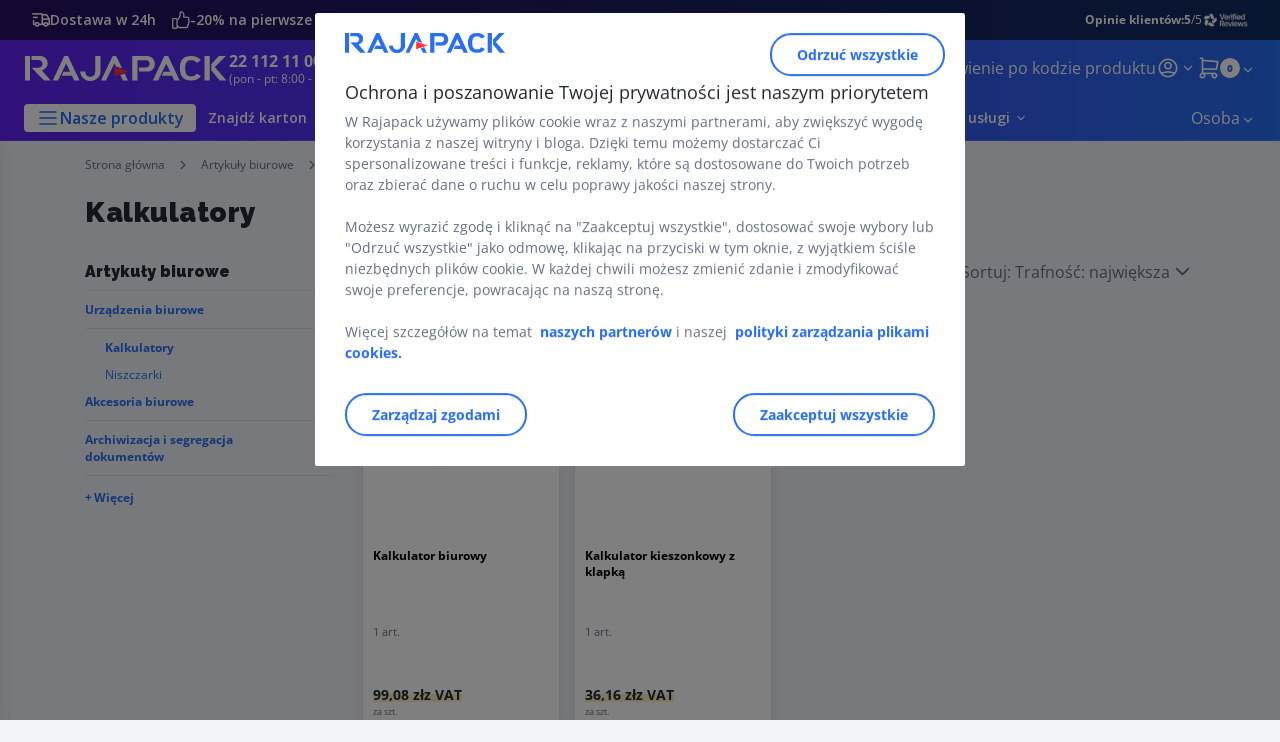

--- FILE ---
content_type: text/html;charset=utf-8
request_url: https://www.rajapack.pl/_C217012.html
body_size: 243441
content:
<!DOCTYPE html><html lang="pl">
<head>
<meta charset="utf-8">
<meta http-equiv="X-UA-Compatible" content="IE=edge">
<meta name="localeID" content="pl_PL" />
<meta name="viewport" content="width=device-width, height=device-height, initial-scale=1.0, user-scalable=no, minimum-scale=1.0, maximum-scale=1.0"><meta name="robots" content="index,follow" /><meta name="description" content="Kalkulatory, &lt;ul&gt;&lt;li&gt;&lt;b&gt;Duży wyświetlacz 12-cyfrowy&lt;&#47;b&gt;&lt;&#47;li&gt;&lt;li&gt;&lt;b&gt;Funkcja podw&oacute;jnej pamięci&lt;&#47;b&gt; i obliczania marży MU.&lt;&#47;li&gt;&lt;li&gt;&lt;b&gt;Wymiary:&lt;&#47;b&gt; 199x153x30mm. Zasilanie bateryjno-słoneczne.&lt;&#47;li&gt;&lt;&#47;ul&gt; always special prices for Kalkulatory and Urządzenia biurowe" /><meta name="keywords" content="" /><title>Kalkulatory - Urządzenia biurowe favorable buying at our shop</title><script type="text/javascript">/*
 Copyright and licenses see https://www.dynatrace.com/company/trust-center/customers/reports/ */
(function(){function ab(){var ta;(ta=void 0===bb.dialogArguments&&navigator.cookieEnabled)||(document.cookie="__dTCookie=1;SameSite=Lax",ta=document.cookie.includes("__dTCookie"),ta=(document.cookie="__dTCookie=1; expires=Thu, 01-Jan-1970 00:00:01 GMT",ta));return ta}function Fa(){if(ab()){var ta=bb.dT_,Ga=null==ta?void 0:ta.platformPrefix,fb;if(fb=!ta||Ga){var Xa;fb=(null===(Xa=document.currentScript)||void 0===Xa?void 0:Xa.getAttribute("data-dtconfig"))||"app=7e4388231bf3cf3e|cors=1|owasp=1|featureHash=ANVfghqrux|rdnt=1|uxrgce=1|cuc=jrhe3xzz|mel=100000|expw=1|md=mdcc1=bdataLayer[0].user.emailHash|lastModification=1767918181180|tp=500,50,0|srbbv=2|agentUri=/INTERSHOP/static/WFS/RAJA-PL-Site/ruxitagentjs_ANVfghqrux_10327251022105625.js|reportUrl=https://bf57020vgf.bf.dynatrace.com/bf|auto=1|domain=rajapack.pl|rid=RID_-1854558092|rpid=1853824204";
fb=(Xa=null==ta?void 0:ta.minAgentVersion)&&"10327251022105625"<`${Xa}`?(console.log("[CookiePrefix/initConfig] Min agent version detected, and javascript agent is older - the javascript agent will not be initialized!"),!1):Ga&&!fb.includes(`cuc=${Ga}`)?(console.log(`[CookiePrefix/initConfig] value of platformPrefix [${Ga}] does not match the "cuc" value in the current config - initConfig will not initialize!`),!1):!0}fb&&(ta={cfg:"app=7e4388231bf3cf3e|cors=1|owasp=1|featureHash=ANVfghqrux|rdnt=1|uxrgce=1|cuc=jrhe3xzz|mel=100000|expw=1|md=mdcc1=bdataLayer[0].user.emailHash|lastModification=1767918181180|tp=500,50,0|srbbv=2|agentUri=/INTERSHOP/static/WFS/RAJA-PL-Site/ruxitagentjs_ANVfghqrux_10327251022105625.js|reportUrl=https://bf57020vgf.bf.dynatrace.com/bf|auto=1|domain=rajapack.pl|rid=RID_-1854558092|rpid=1853824204",
iCE:ab,platformCookieOffset:null==ta?void 0:ta.platformCookieOffset},Ga&&(ta.platformPrefix=Ga),bb.dT_=ta)}}function Ya(ta){return"function"==typeof ta}function hb(){let ta=window.performance;return ta&&Ba&&Va&&!!ta.timeOrigin&&Ya(ta.now)&&Ya(ta.getEntriesByType)&&Ya(ta.getEntriesByName)&&Ya(ta.setResourceTimingBufferSize)&&Ya(ta.clearResourceTimings)}this.dT_&&dT_.prm&&dT_.prm();var bb="undefined"!=typeof globalThis?globalThis:"undefined"!=typeof window?window:void 0,Va="function"==typeof PerformanceResourceTiming||
"object"==typeof PerformanceResourceTiming,Ba="function"==typeof PerformanceNavigationTiming||"object"==typeof PerformanceNavigationTiming;if((!("documentMode"in document)||Number.isNaN(document.documentMode))&&hb()){let ta=bb.dT_;!ta||!ta.cfg&&ta.platformPrefix?Fa():ta.gCP||(bb.console.log("Duplicate agent injection detected, turning off redundant initConfig."),ta.di=1)}})();
(function(){function ab(){let f=0;try{f=Math.round(Qa.performance.timeOrigin)}catch(p){}if(0>=f||Number.isNaN(f)||!Number.isFinite(f))de.push({severity:"Warning",type:"ptoi",text:`performance.timeOrigin is invalid, with a value of [${f}]. Falling back to performance.timing.navigationStart`}),f=Ne;return zd=f,Ue=Fa,zd}function Fa(){return zd}function Ya(){return Ue()}function hb(){let f=0;try{f=Math.round(Qa.performance.now())}catch(p){}return 0>=f||Number.isNaN(f)||!Number.isFinite(f)?Date.now()-
Ue():f}function bb(f,p){if(!p)return"";var y=f+"=";f=p.indexOf(y);if(0>f)return"";for(;0<=f;){if(0===f||" "===p.charAt(f-1)||";"===p.charAt(f-1))return y=f+y.length,f=p.indexOf(";",f),0<=f?p.substring(y,f):p.substring(y);f=p.indexOf(y,f+y.length)}return""}function Va(f){return bb(f,document.cookie)}function Ba(){}function ta(f,p=[]){var y;if(!f||"object"!=typeof f&&"function"!=typeof f)return!1;let L="number"!=typeof p?p:[],U=null,wa=[];switch("number"==typeof p?p:5){case 0:U="Array";break;case 1:U=
"Boolean";break;case 2:U="Number";break;case 3:U="String";break;case 4:U="Function";break;case 5:U="Object";break;case 6:U="Date";wa.push("getTime");break;case 7:U="Error";wa.push("name","message");break;case 8:U="Element";break;case 9:U="HTMLElement";break;case 10:U="HTMLImageElement";wa.push("complete");break;case 11:U="PerformanceEntry";break;case 13:U="PerformanceResourceTiming";break;case 14:U="PerformanceNavigationTiming";break;case 15:U="CSSRule";wa.push("cssText","parentStyleSheet");break;
case 16:U="CSSStyleSheet";wa.push("cssRules","insertRule");break;case 17:U="Request";wa.push("url");break;case 18:U="Response";wa.push("ok","status","statusText");break;case 19:U="Set";wa.push("add","entries","forEach");break;case 20:U="Map";wa.push("set","entries","forEach");break;case 21:U="Worker";wa.push("addEventListener","postMessage","terminate");break;case 22:U="XMLHttpRequest";wa.push("open","send","setRequestHeader");break;case 23:U="SVGScriptElement";wa.push("ownerSVGElement","type");break;
case 24:U="HTMLMetaElement";wa.push("httpEquiv","content","name");break;case 25:U="HTMLHeadElement";break;case 26:U="ArrayBuffer";break;case 27:U="ShadowRoot",wa.push("host","mode")}let {Pe:db,af:Lb}={Pe:U,af:wa};if(!db)return!1;p=Lb.length?Lb:L;if(!L.length)try{if(Qa[db]&&f instanceof Qa[db]||Object.prototype.toString.call(f)==="[object "+db+"]")return!0;if(f&&f.nodeType&&1===f.nodeType){let Ub=null===(y=f.ownerDocument.defaultView)||void 0===y?void 0:y[db];if("function"==typeof Ub&&f instanceof
Ub)return!0}}catch(Ub){}for(let Ub of p)if("string"!=typeof Ub&&"number"!=typeof Ub&&"symbol"!=typeof Ub||!(Ub in f))return!1;return!!p.length}function Ga(f,p,y,L){"undefined"==typeof L&&(L=Xa(p,!0));"boolean"==typeof L&&(L=Xa(p,L));f===Qa?we&&we(p,y,L):ee&&ta(f,21)?Ge.call(f,p,y,L):f.addEventListener&&(f===Qa.document||f===Qa.document.documentElement?gh.call(f,p,y,L):we.call(f,p,y,L));L=!1;for(let U=Ad.length;0<=--U;){let wa=Ad[U];if(wa.object===f&&wa.event===p&&wa.Y===y){L=!0;break}}L||Ad.push({object:f,
event:p,Y:y})}function fb(f,p,y,L){for(let U=Ad.length;0<=--U;){let wa=Ad[U];if(wa.object===f&&wa.event===p&&wa.Y===y){Ad.splice(U,1);break}}"undefined"==typeof L&&(L=Xa(p,!0));"boolean"==typeof L&&(L=Xa(p,L));f===Qa?Bf&&Bf(p,y,L):f.removeEventListener&&(f===Qa.document||f===Qa.document.documentElement?Qg.call(f,p,y,L):Bf.call(f,p,y,L))}function Xa(f,p){let y=!1;try{if(we&&Vh.includes(f)){let L=Object.defineProperty({},"passive",{get(){y=!0}});we("test",Ba,L)}}catch(L){}return y?{passive:!0,capture:p}:
p}function Ca(){let f=Ad;for(let p=f.length;0<=--p;){let y=f[p];fb(y.object,y.event,y.Y)}Ad=[]}function ja(f){return"function"==typeof f}function ya(f){if(f&&void 0!==f[qg])return f[qg];let p=ja(f)&&/{\s+\[native code]/.test(Function.prototype.toString.call(f));return f&&(f[qg]=p),p}function ua(f,p,...y){return void 0!==Function.prototype.bind&&ya(Function.prototype.bind)?Function.prototype.bind.call(f,p,...y):function(...L){return f.apply(p,(y||[]).concat(Array.prototype.slice.call(arguments)||[]))}}
function R(){if(Of){let f=new Of;if(Kd)for(let p of Rg)void 0!==Kd[p]&&(f[p]=ua(Kd[p],f));return f}return new Qa.XMLHttpRequest}function aa(){return zc()}function xa(f,p,...y){function L(){delete Rd[U];f.apply(this,arguments)}let U,wa=He;return"apply"in wa?(y.unshift(L,p),U=wa.apply(Qa,y)):U=wa(L,p),Rd[U]=!0,U}function N(f){delete Rd[f];let p=ke;"apply"in p?p.call(Qa,f):p(f)}function Y(f){xe.push(f)}function ka(f){let p=xe.length;for(;p--;)if(xe[p]===f){xe.splice(p,1);break}}function Sa(){return xe}
function O(f,p){return Gd(f,p)}function ea(f){Sd(f)}function fa(f,p){if(!Pf||!Qf)return"";f=new Pf([f],{type:p});return Qf(f)}function S(f,p){return mf?new mf(f,p):void 0}function C(f){"function"==typeof f&&rg.push(f)}function V(){return rg}function la(){return Ne}function M(f){function p(...y){if("number"!=typeof y[0]||!Rd[y[0]])try{return f.apply(this,y)}catch(L){return f(y[0])}}return p[Wh]=f,p}function oa(){return de}function sa(){Ue=ab;zc=()=>Math.round(Ue()+hb());(Number.isNaN(zc())||0>=zc()||
!Number.isFinite(zc()))&&(zc=()=>Date.now())}function Ta(){Ie&&(Qa.clearTimeout=ke,Qa.clearInterval=Sd,Ie=!1)}function nb(f){f=encodeURIComponent(f);let p=[];if(f)for(let y=0;y<f.length;y++){let L=f.charAt(y);p.push(Cf[L]||L)}return p.join("")}function cb(f){return f.includes("^")&&(f=f.split("^^").join("^"),f=f.split("^dq").join('"'),f=f.split("^rb").join(">"),f=f.split("^lb").join("<"),f=f.split("^p").join("|"),f=f.split("^e").join("="),f=f.split("^s").join(";"),f=f.split("^c").join(","),f=f.split("^bs").join("\\")),
f}function tb(){return le}function Eb(f){le=f}function Qb(f){let p=Oa("rid"),y=Oa("rpid");p&&(f.rid=p);y&&(f.rpid=y)}function Vb(f){if(f=f.xb){f=cb(f);try{le=new RegExp(f,"i")}catch(p){}}else le=void 0}function Zb(f){return"n"===f||"s"===f||"l"===f?`;SameSite=${Sg[f]}`:""}function ia(f,p,y){let L=1,U=0;do document.cookie=f+'=""'+(p?";domain="+p:"")+";path="+y.substring(0,L)+"; expires=Thu, 01 Jan 1970 00:00:01 GMT;",L=y.indexOf("/",L),U++;while(-1!==L&&5>U)}function za(f,p=document.cookie){return bb(f,
p)}function Ob(f){var p;return function(){if(p)return p;var y,L,U,wa,db=-1!==Rf?Rf:(null===(L=null===(y=Qa.dT_)||void 0===y?void 0:y.scv)||void 0===L?void 0:L.call(y,"postfix"))||(null===(wa=null===(U=Qa.dT_)||void 0===U?void 0:U.gCP)||void 0===wa?void 0:wa.call(U));y=(y=(Rf=db,db))?"".concat(f).concat(y):f;return p=y,y}}function Ac(){let f=(document.domain||location.hostname||"").split(".");return 1>=f.length?[]:f}function qb(f,p){p=`dTValidationCookieValue;path=/;domain=${f}${Zb(p)}`;return document.cookie=
`${nf()}=${p}`,za(nf())?(ia(nf(),f,"/"),!0):!1}function kc(){var f=Tg.dT_.scv("agentUri");if(!f)return"ruxitagentjs";f=f.substring(f.lastIndexOf("/")+1);return f.includes("_")?f.substring(0,f.indexOf("_")):f}function Bb(){return Qa.dT_}function Fb(f){ca("eao")?ye=f:Qa.console.log(`${Sf} App override configuration is not enabled! The provided app config callback method will not be invoked!`)}function fc(f){let p=navigator.userAgent;if(!p)return null;let y=p.indexOf("DTHybrid/1.0");return-1===y?null:
(f=p.substring(y).match(new RegExp(`(^|\\s)${f}=([^\\s]+)`)))?f[2]:null}function Q(){return navigator.userAgent.includes("Googlebot")||navigator.userAgent.includes("AdsBot-Google")}function X(f){let p=f,y=Math.pow(2,32);return function(){return p=(1664525*p+1013904223)%y,p/y}}function Ka(f,p){return Number.isNaN(f)||Number.isNaN(p)?Math.floor(33*td()):Math.floor(td()*(p-f+1))+f}function ba(f){if(Number.isNaN(f)||0>f)return"";var p=Qa.crypto;if(p&&!Q())p=p.getRandomValues(new Uint8Array(f));else{p=
[];for(var y=0;y<f;y++)p.push(Ka(0,32))}f=Array(f);for(y=0;y<p.length;y++){let L=Math.abs(p[y]%32);f.push(String.fromCharCode(L+(9>=L?48:55)))}return f.join("")}function $a(f=!0){Ve=f}function lb(){return Td}function Na(){let f=Qa.dT_;try{let U=Qa.parent;for(;U&&U!==Qa;){let wa=U.dT_;var p;if(p=!!(wa&&"ea"in wa)&&"10327251022105625"===wa.version){var y=f,L=wa;let db=!y.bcv("ac")||y.scv("app")===L.scv("app"),Lb=y.scv("postfix"),Ub=L.scv("postfix");p=db&&Lb===Ub}if(p)return wa.tdto();U=U!==U.parent?
U.parent:void 0}}catch(U){}return f}function dc(f,p="",y){var L=f.indexOf("h"),U=f.indexOf("v"),wa=f.indexOf("e");let db=f.substring(f.indexOf("$")+1,L);L=-1!==U?f.substring(L+1,U):f.substring(L+1);!p&&-1!==U&&(-1!==wa?p=f.substring(U+1,wa):p=f.substring(U+1));f=null;y||(U=Number.parseInt(db.split("_")[0]),wa=zc()%We,y=(wa<U&&(wa+=We),U+9E5>wa));return y&&(f={frameId:db,actionId:"-"===L?"-":Number.parseInt(L),visitId:""}),{visitId:p,Cd:f}}function Hb(f,p,y){var L=Ja("pcl");L=f.length-L;0<L&&f.splice(0,
L);L=Bd(za(Ed(),y));let U=[],wa=L?`${L}$`:"";for(db of f)"-"!==db.actionId&&U.push(`${wa}${db.frameId}h${db.actionId}`);f=U.join("p");var db=(f||(Ve&&(Bc(!0,"a",y),$a(!1)),f+=`${L}$${Td}h-`),f+=`v${p||ha(y)}`,f+="e0",f);vc(of(),db,void 0,ca("ssc"))}function Xb(f,p=document.cookie){var y=za(of(),p);p=[];if(y&&"-"!==y){var L=y.split("p");y="";for(let U of L)L=dc(U,y,f),y=L.visitId,L.Cd&&p.push(L.Cd);for(let U of p)U.visitId=y}return p}function wc(f,p){let y=document.cookie;p=Xb(p,y);let L=!1;for(let U of p)U.frameId===
Td&&(U.actionId=f,L=!0);L||p.push({frameId:Td,actionId:f,visitId:""});Hb(p,void 0,y)}function mc(){return Hd}function ib(f,p){try{Qa.localStorage.setItem(f,p)}catch(y){}}function w(f){try{Qa.localStorage.removeItem(f)}catch(p){}}function x(f){try{return Qa.localStorage.getItem(f)}catch(p){}return null}function r(f,p=document.cookie||""){return p.split(f+"=").length-1}function E(f,p){var y=r(f,p);if(1<y){p=Oa("domain")||Qa.location.hostname;let L=Qa.location.hostname,U=Qa.location.pathname,wa=0,db=
0;ud.add(f);do{let Lb=L.substring(wa);if(Lb!==p||"/"!==U){ia(f,Lb===p?"":Lb,U);let Ub=r(f);Ub<y&&(ud.add(Lb),y=Ub)}wa=L.indexOf(".",wa)+1;db++}while(0!==wa&&10>db&&1<y);Oa("domain")&&1<y&&ia(f,"",U)}}function T(){var f=document.cookie;E(of(),f);E(Ed(),f);E(od(),f);f=ud.size;0<f&&f!==Xe&&(Xe=f,de.push({severity:"Error",type:"dcn",text:`Duplicate cookie name${1!==f?"s":""} detected: ${Array.from(ud).join(",")}`}))}function P(){ud=new Set;T();Y(function(f,p,y,L){0===ud.size||p||(f.av(L,"dCN",Array.from(ud).join(",")),
ud.clear(),Xe=0)})}function ha(f){return na(f)||Bc(!0,"c",f)}function na(f){if(J(f)<=zc())return Bc(!0,"t",f);let p=yc(f);if(p){let y=hh.exec(p);f=y&&3===y.length&&32===y[1].length&&!Number.isNaN(Number.parseInt(y[2]))?(Sb(Cd(),p),p):Bc(!0,"i",f)}else f=Bc(!0,"c",f);return f}function Da(f,p){var y=zc();p=Gc(p).kc;f&&(p=y);$c(y+Ye+"|"+p);ad()}function pb(f){let p="t"+(zc()-J(f));Bc(!0,p,f)}function yc(f){var p,y;return null!==(y=null===(p=Xb(!0,f)[0])||void 0===p?void 0:p.visitId)&&void 0!==y?y:qc(Cd())}
function Hc(){let f=ba(Ld);try{f=f.replace(/\d/g,function(p){p=.1*Number.parseInt(p);return String.fromCharCode(Math.floor(25*p+65))})}catch(p){throw ta(p,7),p;}return f+="-0",f}function Cc(f,p){let y=Xb(!1,p);Hb(y,f,p);Sb(Cd(),f);Da(!0)}function dd(f,p,y){return Bc(f,p,y)}function Bc(f,p,y){f&&(Oe=!0);f=yc(y);y=Hc();Cc(y);if(yc(document.cookie))for(let L of Md)L(y,Oe,p,f);return y}function Ec(f){Md.push(f)}function Lc(f){f=Md.indexOf(f);-1!==f&&Md.splice(f)}function ad(f){pf&&N(pf);pf=xa(Xc,J(f)-
zc())}function Xc(){let f=document.cookie;return J(f)<=zc()?(sb(pb,[f]),!0):(I(ad),!1)}function $c(f){let p=ua(vc,null,od(),f,void 0,ca("ssc"));p();let y=za(od());""!==y&&f!==y&&(T(),p(),f===za(od())||sg||(de.push({severity:"Error",type:"dcn",text:"Could not sanitize cookies"}),sg=!0));Sb(od(),f)}function id(f,p){p=za(f,p);return p||(p=qc(f)||""),p}function jd(){var f=na()||"";Sb(Cd(),f);f=id(od());$c(f);w(Cd());w(od())}function Gc(f){let p={Zc:0,kc:0};if(f=id(od(),f))try{let y=f.split("|");2===y.length&&
(p.Zc=Number.parseInt(y[0]),p.kc=Number.parseInt(y[1]))}catch(y){}return p}function J(f){f=Gc(f);return Math.min(f.Zc,f.kc+Df)}function W(f){Ye=f}function D(){let f=Oe;return Oe=!1,f}function ra(){Xc()||Da(!1)}function Ia(){if(ca("nsfnv")){var f=za(Ed());if(!f.includes(`${Ze}-`)){let p=Ea(f).serverId;f=f.replace(`${Ze}${p}`,`${Ze}${`${-1*Ka(2,me)}`.replace("-","-2D")}`);pd(f)}}}function Pa(){I(function(){if(!ed()){let f=-1*Ka(2,me),p=ba(Ld);pd(`v_4${Ze}${`${f}`.replace("-","-2D")}_sn_${p}`)}},!0);
Ec(Ia)}function Ea(f){var p;let y={},L={sessionId:"",serverId:"",overloadState:0,appState:y};var U=f.split($e);if(2<U.length&&0===U.length%2){f=+U[1];if(Number.isNaN(f)||3>f)return L;f={};for(var wa=2;wa<U.length;wa++){let db=U[wa];db.startsWith(Tf)?y[db.substring(6).toLowerCase()]=+U[wa+1]:f[db]=U[wa+1];wa++}f.sn?(U=f.sn,L.sessionId=U.length===Ld||12>=U.length?U:""):L.sessionId="hybrid";if(f.srv){a:{U=f.srv.replace("-2D","-");if(!Number.isNaN(+U)&&(wa=Number.parseInt(U),wa>=-me&&wa<=me))break a;
U=""}L.serverId=U}U=+f.ol;1===U&&ob(pc());0<=U&&2>=U&&(L.overloadState=U);f=+f.prv;Number.isNaN(f)||(L.privacyState=1>f||4<f?1:f);f=null===(p=Oa("app"))||void 0===p?void 0:p.toLowerCase();p=y[f];!Number.isNaN(p)&&0===p&&ob(pc())}return L}function ob(f){let p=Bb();f||(p.disabled=!0,p.overloadPrevention=!0)}function Ua(){if(yb()||Qa.dynatraceMobile){let f=Va("dtAdkSettings")||fc("dtAdkSettings")||"";return Ea(f).privacyState||null}return null}function yb(){var f,p;let y=Qa.MobileAgent;if(y)return y;
let L=null===(p=null===(f=Qa.webkit)||void 0===f?void 0:f.messageHandlers)||void 0===p?void 0:p.MobileAgent;if(L)return{incrementActionCount:()=>L.postMessage({api:"incrementActionCount"})}}function sb(f,p){return!Wb()||Bb().overloadPrevention&&!pc()?null:f.apply(this,p)}function Wb(){let f=Ua();return 2===f||1===f?!1:!ca("coo")||ca("cooO")||pc()}function Yb(f,p){try{Qa.sessionStorage.setItem(f,p)}catch(y){}}function Sb(f,p){sb(Yb,[f,p])}function qc(f){try{return Qa.sessionStorage.getItem(f)}catch(p){}return null}
function Ic(f){try{Qa.sessionStorage.removeItem(f)}catch(p){}}function tc(f){document.cookie=f+'="";path=/'+(Oa("domain")?";domain="+Oa("domain"):"")+"; expires=Thu, 01 Jan 1970 00:00:01 GMT;"}function Dc(f,p,y,L){p||0===p?(p=(p+"").replace(/[\n\r;]/g,"_"),f=f+"="+p+";path=/"+(Oa("domain")?";domain="+Oa("domain"):""),y&&(f+=";expires="+y.toUTCString()),f+=Zb(Oa("cssm")),L&&"https:"===location.protocol&&(f+=";Secure"),document.cookie=f):tc(f)}function vc(f,p,y,L){sb(Dc,[f,p,y,L])}function Dd(f){return!!f.includes("v_4")}
function md(f){f=za(Ed(),f);f||(f=(f=qc(Ed()))&&Dd(f)?(pd(f),f):"");return Dd(f)?f:""}function pd(f){vc(Ed(),f,void 0,ca("ssc"))}function vd(f){return(f=f||md())?Ea(f):{sessionId:"",serverId:"",overloadState:0,appState:{}}}function Bd(f){return vd(f).serverId}function ed(f){return vd(f).sessionId}function pc(){return navigator.userAgent.includes(Nd)}function ze(f){let p={};f=f.split("|");for(let y of f)f=y.split("="),2===f.length&&(p[f[0]]=decodeURIComponent(f[1].replace(/\+/g," ")));return p}function A(){let f=
kc();return(f.indexOf("dbg")===f.length-3?f.substring(0,f.length-3):f)+"_"+Oa("app")+"_Store"}function B(f,p={},y){f=f.split("|");for(var L of f){f=L;let U=L.indexOf("="),wa;-1===U?(wa=f,p[wa]="1"):(f=L.substring(0,U),wa=f,p[wa]=L.substring(U+1,L.length))}!y&&(y=p.spc)&&(L=document.createElement("textarea"),L.innerHTML=y,p.spc=L.value);return p}function F(f){var p;return null!==(p=ic[f])&&void 0!==p?p:Ud[f]}function ca(f){f=F(f);return"false"===f||"0"===f?!1:!!f}function Ja(f){var p=F(f);p=Number.parseInt(p);
return Number.isNaN(p)&&(p=Ud[f]),p}function Oa(f){if("app"===f){a:{try{if(ye){var p=ye();if(p&&"string"==typeof p&&qf.test(p)){var y=p;break a}Qa.console.log(`${Sf} Registered app config callback method did not return a string in the correct app id format ${qf} The default app ID will be used instead! Got value: ${p}`)}}catch(L){Qa.console.log(`${Sf} Failed to execute the registered app config callback method! The default app ID will be used instead!`,L)}y=void 0}if(y)return y}return(F(f)||"")+""}
function jb(f,p){ic[f]=p+""}function xb(f){return ic=f,ic}function Cb(f){let p=ic[f];p&&(ic[f]=p.includes("#"+f.toUpperCase())?"":p)}function Ib(f){var p=f.agentUri;null!=p&&p.includes("_")&&(p=/([A-Za-z]*)\d{0,4}_(\w*)_\d+/g.exec(p))&&p.length&&2<p.length&&(f.featureHash=p[2])}function $b(f){var p=Bb().platformCookieOffset;if("number"==typeof p){a:{var y=Oa("cssm");var L=Ac();if(L.length)for(p=L.slice(p);p.length;){if(qb(p.join("."),y)){y=p.join(".");break a}p.shift()}y=""}y&&(f.domain=y)}else if(y=
f.domain||"",p=(p=location.hostname)&&y?p===y||p.includes("."+y,p.length-("."+y).length):!0,!y||!p){f.domainOverride||(f.domainOriginal=f.domain||"",f.domainOverride=`${location.hostname},${y}`,delete f.domain);a:{L=Oa("cssm");let wa=Ac().reverse();if(wa.length){var U=wa[0];for(let db=1;db<=wa.length;db++){if(qb(U,L)){L=U;break a}let Lb=wa[db];Lb&&(U=`${Lb}.${U}`)}}L=""}L&&(f.domain=L);p||de.push({type:"dpi",severity:"Warning",text:`Configured domain "${y}" is invalid for current location "${location.hostname}". Agent will use "${f.domain}" instead.`})}}
function m(f,p){$b(f);let y=ic.pVO;(y&&(f.pVO=y),p)||(f.bp=(f.bp||Ud.bp)+"")}function t(f,p){if(null==f||!f.attributes)return p;let y=p;var L=f.attributes.getNamedItem("data-dtconfig");if(!L)return y;f=f.src;L=L.value;let U={};ic.legacy="1";var wa=/([A-Za-z]*)_(\w*)_(\d+)/g;let db=null;wa=(f&&(db=wa.exec(f),null!=db&&db.length&&(U.agentUri=f,U.featureHash=db[2],U.agentLocation=f.substring(0,f.indexOf(db[1])-1),U.buildNumber=db[3])),L&&B(L,U,!0),$b(U),U);if(!p)y=wa;else if(!wa.syntheticConfig)return wa;
return y}function u(){return ic}function G(f){return Ud[f]===F(f)}function I(f,p=!1){Wb()?f():p?tg.push(f):ug.push(f)}function ma(){if(!ca("coo")||Wb())return!1;for(let f of ug)xa(f,0);ug=[];jb("cooO",!0);for(let f of tg)f();return tg.length=0,!0}function pa(){if(!ca("coo")||!Wb())return!1;jb("cooO",!1);tc(Ed());tc(of());tc(vg());tc("dtAdk");tc(Yc());tc(od());try{Ic(Cd()),Ic(od()),w(Cd()),w(od()),Ic(Yc()),Ic(Ed()),w(A()),w("dtAdk")}catch(f){}return!0}function Ma(){var f=za(Yc());if(!f||45!==(null==
f?void 0:f.length))if(f=x(Yc())||qc(Yc()),45!==(null==f?void 0:f.length)){ih=!0;let p=zc()+"";f=(p+=ba(45-p.length),p)}return Wa(f),f}function Wa(f){let p;if(ca("dpvc")||ca("pVO"))Sb(Yc(),f);else{p=new Date;var y=p.getMonth()+Math.min(24,Math.max(1,Ja("rvcl")));p.setMonth(y);y=Yc();sb(ib,[y,f])}vc(Yc(),f,p,ca("ssc"))}function gb(){return ih}function rb(f){let p=za(Yc());tc(Yc());Ic(Yc());w(Yc());jb("pVO",!0);Wa(p);f&&sb(ib,["dt-pVO","1"]);jd()}function zb(){w("dt-pVO");ca("pVO")&&(jb("pVO",!1),Ma());
Ic(Yc());jd()}function hc(f,p,y,L,U,wa){let db=document.createElement("script");db.setAttribute("src",f);p&&db.setAttribute("defer","defer");y&&(db.onload=y);L&&(db.onerror=L);U&&db.setAttribute("id",U);if(f=wa){var Lb;f=null!=(null===(Lb=document.currentScript)||void 0===Lb?void 0:Lb.attributes.getNamedItem("integrity"))}f&&db.setAttribute("integrity",wa);db.setAttribute("crossorigin","anonymous");wa=document.getElementsByTagName("script")[0];wa.parentElement.insertBefore(db,wa)}function nc(f){return Uf+
"/"+Pe+"_"+f+"_"+(Ja("buildNumber")||Bb().version)+".js"}function Mc(){}function Oc(f,p){return function(){f.apply(p,arguments)}}function Mb(f){if(!(this instanceof Mb))throw new TypeError("Promises must be constructed via new");if("function"!=typeof f)throw new TypeError("not a function");this.oa=0;this.Ob=!1;this.qa=void 0;this.Da=[];jh(f,this)}function kd(f,p){for(;3===f.oa;)f=f.qa;0===f.oa?f.Da.push(p):(f.Ob=!0,Mb.qb(function(){var y=1===f.oa?p.Gb:p.Hb;if(null===y)(1===f.oa?Vd:Ae)(p.promise,f.qa);
else{try{var L=y(f.qa)}catch(U){Ae(p.promise,U);return}Vd(p.promise,L)}}))}function Vd(f,p){try{if(p===f)throw new TypeError("A promise cannot be resolved with itself.");if(p&&("object"==typeof p||"function"==typeof p)){var y=p.then;if(p instanceof Mb){f.oa=3;f.qa=p;wg(f);return}if("function"==typeof y){jh(Oc(y,p),f);return}}f.oa=1;f.qa=p;wg(f)}catch(L){Ae(f,L)}}function Ae(f,p){f.oa=2;f.qa=p;wg(f)}function wg(f){2===f.oa&&0===f.Da.length&&Mb.qb(function(){f.Ob||Mb.Ub(f.qa)});for(var p=0,y=f.Da.length;p<
y;p++)kd(f,f.Da[p]);f.Da=null}function Xh(f,p,y){this.Gb="function"==typeof f?f:null;this.Hb="function"==typeof p?p:null;this.promise=y}function jh(f,p){var y=!1;try{f(function(L){y||(y=!0,Vd(p,L))},function(L){y||(y=!0,Ae(p,L))})}catch(L){y||(y=!0,Ae(p,L))}}function xg(){return yg.qb=function(f){if("string"==typeof f)throw Error("Promise polyfill called _immediateFn with string");f()},yg.Ub=()=>{},yg}function Ef(){var f;(f=void 0===Qa.dialogArguments&&navigator.cookieEnabled)||(document.cookie="__dTCookie=1;SameSite=Lax",
f=document.cookie.includes("__dTCookie"),f=(document.cookie="__dTCookie=1; expires=Thu, 01-Jan-1970 00:00:01 GMT",f));return f}function zg(){var f,p;try{null===(p=null===(f=yb())||void 0===f?void 0:f.incrementActionCount)||void 0===p||p.call(f)}catch(y){}}function Vf(){let f=Qa.dT_;Qa.dT_={di:0,version:"10327251022105625",cfg:f?f.cfg:"",iCE:f?Ef:function(){return navigator.cookieEnabled},ica:1,disabled:!1,disabledReason:"",overloadPrevention:!1,gAST:la,ww:S,stu:fa,nw:aa,st:xa,si:O,aBPSL:Y,rBPSL:ka,
gBPSL:Sa,aBPSCC:C,gBPSCC:V,buildType:"dynatrace",gSSV:qc,sSSV:Sb,rSSV:Ic,rvl:w,iVSC:Dd,p3SC:Ea,dC:tc,sC:vc,esc:nb,gSId:Bd,gDtc:ed,gSC:md,sSC:pd,gC:Va,cRN:Ka,cRS:ba,cfgO:u,pCfg:ze,pCSAA:B,cFHFAU:Ib,sCD:m,bcv:ca,ncv:Ja,scv:Oa,stcv:jb,rplC:xb,cLSCK:A,gFId:lb,gBAU:nc,iS:hc,eWE:I,oEIEWA:sb,eA:ma,dA:pa,iNV:gb,gVID:Ma,dPV:rb,ePV:zb,sVIdUP:$a,sVTT:W,sVID:Cc,rVID:na,gVI:ha,gNVIdN:dd,gARnVF:D,cAUV:ra,uVT:Da,aNVL:Ec,rNVL:Lc,gPC:Xb,cPC:wc,sPC:Hb,clB:Ta,ct:N,aRI:Qb,iXB:Vb,gXBR:tb,sXBR:Eb,de:cb,iEC:zg,rnw:hb,gto:Ya,
ael:Ga,rel:fb,sup:Xa,cuel:Ca,iAEPOO:Wb,iSM:pc,gxwp:R,iIO:ta,prm:xg,cI:ea,gidi:oa,iDCV:G,gCF:za,gPSMB:Ua,lvl:x,gCP:null!=f&&f.platformPrefix?function(){return f.platformPrefix||""}:void 0,platformCookieOffset:null==f?void 0:f.platformCookieOffset,tdto:Na,gFLAI:mc,rACC:Fb,gAN:kc,gAFUA:fc}}function Yh(){xg();var f;Of=Qa.XMLHttpRequest;var p=null===(f=Qa.XMLHttpRequest)||void 0===f?void 0:f.prototype;if(p){Kd={};for(let L of Rg)void 0!==p[L]&&(Kd[L]=p[L])}we=Qa.addEventListener;Bf=Qa.removeEventListener;
gh=Qa.document.addEventListener;Qg=Qa.document.removeEventListener;He=Qa.setTimeout;Gd=Qa.setInterval;Ie||(ke=Qa.clearTimeout,Sd=Qa.clearInterval);f=Ef?Ef():navigator.cookieEnabled;var y;p=za("dtAdkSettings")||(null===(y=ne)||void 0===y?void 0:y.getItem("dtAdkSettings"))||fc("dtAdkSettings")||"";y=1===(Ea(p).overloadState||null);if(f){if(y)return!1}else return!1;return!0}function af(...f){Qa.console.log.apply(Qa.console,f)}this.dT_&&dT_.prm&&dT_.prm();var Tg="undefined"!=typeof window?window:self,
Qa="undefined"!=typeof globalThis?globalThis:"undefined"!=typeof window?window:void 0,ke,Sd,He,Gd,zd,Ue,Wh=Symbol.for("dt_2");Symbol.for("dt_3");var we,Bf,gh,Qg,ee=Qa.Worker,Ge=ee&&ee.prototype.addEventListener,Ad=[],Vh=["touchstart","touchend","scroll"],qg=Symbol.for("dt2-isNativeFunction"),Of,Rg="abort getAllResponseHeaders getResponseHeader open overrideMimeType send setRequestHeader".split(" "),Kd,mf=Qa.Worker,Pf=Qa.Blob,Qf=Qa.URL&&Qa.URL.createObjectURL,Ie=!1,xe,rg=[],de=[],Ne,ne,Rd={},zc,Cf=
{"!":"%21","~":"%7E","*":"%2A","(":"%28",")":"%29","'":"%27",hg:"%24",";":"%3B",",":"%2C"},le,Sg={l:"Lax",s:"Strict",n:"None"},Rf=-1,of=Ob("dtPC"),Ed=Ob("dtCookie"),od=Ob("rxvt"),Yc=Ob("rxVisitor"),nf=Ob("dTValidationCookie"),vg=Ob("dtSa"),Ud,Sf="[Dynatrace RUM JavaScript]",qf=/^[\da-f]{12,16}$/,ye,td,Be,Ve=!1,Td,We=6E8,Hd,Ld=32,Cd=Ob("rxvisitid"),ud,Xe=0,hh=/([A-Z]+)-(\d+)/,Md=[],Ye,Df,Oe=!1,pf,sg=!1,$e="_",me=32768,Ze=`${$e}srv${$e}`,Tf="app-3A",Nd="RuxitSynthetic",Zh=/c(\w+)=([^ ]+(?: (?!c?\w+=)[^ ()c]+)*)/g,
ic={},ug=[],tg=[],ih=!1,Wf,Uf,Pe,$h=setTimeout;Mb.prototype.catch=function(f){return this.then(null,f)};Mb.prototype.then=function(f,p){var y=new this.constructor(Mc);return kd(this,new Xh(f,p,y)),y};Mb.prototype.finally=function(f){var p=this.constructor;return this.then(function(y){return p.resolve(f()).then(function(){return y})},function(y){return p.resolve(f()).then(function(){return p.reject(y)})})};Mb.all=function(f){return new Mb(function(p,y){function L(Lb,Ub){try{if(Ub&&("object"==typeof Ub||
"function"==typeof Ub)){var ld=Ub.then;if("function"==typeof ld){ld.call(Ub,function(Od){L(Lb,Od)},y);return}}U[Lb]=Ub;0===--wa&&p(U)}catch(Od){y(Od)}}if(!f||"undefined"==typeof f.length)return y(new TypeError("Promise.all accepts an array"));var U=Array.prototype.slice.call(f);if(0===U.length)return p([]);for(var wa=U.length,db=0;db<U.length;db++)L(db,U[db])})};Mb.allSettled=function(f){return new this(function(p,y){function L(db,Lb){if(Lb&&("object"==typeof Lb||"function"==typeof Lb)){var Ub=Lb.then;
if("function"==typeof Ub){Ub.call(Lb,function(ld){L(db,ld)},function(ld){U[db]={status:"rejected",reason:ld};0===--wa&&p(U)});return}}U[db]={status:"fulfilled",value:Lb};0===--wa&&p(U)}if(!f||"undefined"==typeof f.length)return y(new TypeError(typeof f+" "+f+" is not iterable(cannot read property Symbol(Symbol.iterator))"));var U=Array.prototype.slice.call(f);if(0===U.length)return p([]);var wa=U.length;for(y=0;y<U.length;y++)L(y,U[y])})};Mb.resolve=function(f){return f&&"object"==typeof f&&f.constructor===
Mb?f:new Mb(function(p){p(f)})};Mb.reject=function(f){return new Mb(function(p,y){y(f)})};Mb.race=function(f){return new Mb(function(p,y){if(!f||"undefined"==typeof f.length)return y(new TypeError("Promise.race accepts an array"));for(var L=0,U=f.length;L<U;L++)Mb.resolve(f[L]).then(p,y)})};Mb.qb="function"==typeof setImmediate&&function(f){setImmediate(f)}||function(f){$h(f,0)};Mb.Ub=function(f){"undefined"!=typeof console&&console&&console.warn("Possible Unhandled Promise Rejection:",f)};var yg=
Mb,Ug="function"==typeof PerformanceResourceTiming||"object"==typeof PerformanceResourceTiming,Ff="function"==typeof PerformanceNavigationTiming||"object"==typeof PerformanceNavigationTiming;(function(){var f,p,y,L;if(L=!("documentMode"in document&&!Number.isNaN(document.documentMode)))L=(L=window.performance)&&Ff&&Ug&&!!L.timeOrigin&&ja(L.now)&&ja(L.getEntriesByType)&&ja(L.getEntriesByName)&&ja(L.setResourceTimingBufferSize)&&ja(L.clearResourceTimings);if(L)if(L=!(null!==(f=navigator.userAgent)&&
void 0!==f&&f.includes("RuxitSynthetic")),!Qa.dT_||!Qa.dT_.cfg||"string"!=typeof Qa.dT_.cfg||"initialized"in Qa.dT_&&Qa.dT_.initialized)null!==(p=Qa.dT_)&&void 0!==p&&p.gCP?af("[CookiePrefix/initCode] initCode with cookie prefix already initialized, not initializing initCode!"):af("InitConfig not found or agent already initialized! This is an injection issue."),Qa.dT_&&(Qa.dT_.di=3);else if(L)try{Vf();Ud={ade:"",aew:!0,apn:"",agentLocation:"",agentUri:"",app:"",ac:!0,async:!1,ase:!1,auto:!1,bp:3,
bs:!1,buildNumber:0,csprv:!0,cepl:16E3,cls:!0,ccNcss:!1,coo:!1,cooO:!1,cssm:"0",cwtDomains:"",cwtUrl:"w2dax4xgw3",cwt:"",cors:!1,cuc:"",cce:!1,cux:!1,postfix:"",dataDtConfig:"",debugName:"",dvl:500,dASXH:!1,disableCookieManager:!1,dKAH:!1,disableLogging:!1,dmo:!1,doel:!1,dpch:!1,dpvc:!1,disableXhrFailures:!1,domain:"",domainOverride:"",domainOriginal:"",doNotDetect:"",ds:!0,dsndb:!1,dsa:!1,dsss:!1,dssv:!0,earxa:!0,eao:!1,exp:!1,eni:!0,etc:!0,expw:!1,instr:"",evl:"",fa:!1,fvdi:!1,featureHash:"",hvt:216E5,
imm:!1,ign:"",iub:"",iqvn:!1,initializedModules:"",lastModification:0,lupr:!0,lab:!1,legacy:!1,lt:!0,mb:"",md:"",mdp:"",mdl:"",mcepsl:100,mdn:5E3,mhl:4E3,mpl:1024,mmds:2E4,msl:3E4,bismepl:2E3,mel:200,mepp:10,moa:30,mrt:3,ntd:!1,nsfnv:!1,ncw:!1,oat:180,ote:!1,owasp:!1,pcl:20,pt:!0,perfbv:1,prfSmpl:0,pVO:!1,peti:!1,raxeh:!0,rdnt:0,nosr:!0,reportUrl:"dynaTraceMonitor",rid:"",ridPath:"",rpid:"",rcdec:12096E5,rtl:0,rtp:2,rtt:1E3,rtu:200,rvcl:24,sl:100,ssc:!1,svNB:!1,srad:!0,srbbv:1,srbw:!0,srcst:!1,srdinitrec:!0,
srmr:100,srms:"1,1,,,",srsr:1E5,srtbv:3,srtd:1,srtr:500,srvr:"",srvi:0,srwo:!1,srre:"",srxcss:!0,srxicss:!0,srficros:!0,srmrc:!1,srsdom:!0,srfirrbv:!0,srcss:!0,srmcrl:1,srmcrv:10,st:3E3,spc:"",syntheticConfig:!1,tal:0,tt:100,tvc:3E3,uxdce:!1,uxdcw:1500,uxrgce:!0,uxrgcm:"100,25,300,3;100,25,300,3",uam:!1,uana:"data-dtname,data-dtName",uanpi:0,pui:!1,usrvd:!0,vrt:!1,vcfi:!0,vcsb:!1,vcit:1E3,vct:50,vcx:50,vscl:0,vncm:1,vrei:"",xb:"",chw:"",xt:0,xhb:""};if(!Yh())throw Error("Error during initCode initialization");
try{ne=Qa.localStorage}catch(wd){}de=[];sa();Ne=zc();xe=[];Rd={};Ie||(Qa.clearTimeout=M(ke),Qa.clearInterval=M(Sd),Ie=!0);let qd=Math.random(),Fd=Math.random();Be=0!==qd&&0!==Fd&&qd!==Fd;if(Q()){var U=performance.getEntriesByType("navigation")[0];if(U){f=0;for(var wa in U){let wd=+U[wa];!Number.isNaN(wd)&&Number.isFinite(wd)&&(f+=Math.abs(wd))}var db=Math.floor(1E4*f)}else db=zc();td=X(db)}else Be?td=Math.random:td=X(zc());Td=Ne%We+"_"+Number.parseInt(Ka(0,1E3)+"");a:{let wd=Bb().cfg;ic={reportUrl:"dynaTraceMonitor",
initializedModules:"",dataDtConfig:"string"==typeof wd?wd:""};Bb().cfg=ic;let fd=ic.dataDtConfig;fd&&!fd.includes("#CONFIGSTRING")&&(B(fd,ic),Cb("domain"),Cb("auto"),Cb("app"),Ib(ic));let gd=(ic.dataDtConfig||"").includes("#CONFIGSTRING")?null:ic;if(gd=t(document.currentScript,gd),gd)for(let hd in gd)if(Object.prototype.hasOwnProperty.call(gd,hd)){U=hd;db=ic;wa=U;var Lb=gd[U];"undefined"!=typeof Lb&&(db[wa]=Lb)}let fe=A();try{let hd=(Lb=ne)&&Lb.getItem(fe);if(hd){let bf=ze(hd),oe=B(bf.config||""),
rf=ic.lastModification||"0",Ag=Number.parseInt((oe.lastModification||bf.lastModification||"0").substring(0,13)),Ki="string"==typeof rf?Number.parseInt(rf.substring(0,13)):rf;if(!(rf&&Ag<Ki)&&(oe.agentUri=oe.agentUri||Oa("agentUri"),oe.featureHash=bf.featureHash||Oa("featureHash"),oe.agentUri&&Ib(oe),m(oe,!0),Vb(oe),Qb(oe),Ag>(+ic.lastModification||0))){let oj=ca("auto"),pj=ca("legacy");ic=xb(oe);ic.auto=oj?"1":"0";ic.legacy=pj?"1":"0"}}}catch(hd){}m(ic);try{let hd=ic.ign;if(hd&&(new RegExp(hd)).test(Qa.location.href)){var Ub=
(delete Qa.dT_,!1);break a}}catch(hd){}if(pc()){{var ld=navigator.userAgent;let bf=ld.lastIndexOf(Nd);if(-1===bf)var Od={};else{var Qe=ld.substring(bf).matchAll(Zh);if(Qe){ld={};for(var Gf of Qe){let [,oe,rf]=Gf;ld[oe]=rf}Od=ld}else Od={}}}Gf=Od;let hd;for(hd in Gf)if(Object.prototype.hasOwnProperty.call(Gf,hd)&&Gf[hd]){Od=ic;Qe=hd;var pe=Gf[hd];"undefined"!=typeof pe&&(Od[Qe]=pe)}xb(ic)}var Pd=Oa("cuc"),Wd,cf;let Xd=null===(cf=null===(Wd=Qa.dT_)||void 0===Wd?void 0:Wd.gCP)||void 0===cf?void 0:cf.call(Wd);
if(Pd&&Xd&&Pd!==Xd)throw Error("platformPrefix and cuc do not match!");Ub=!0}if(!Ub)throw Error("Error during config initialization");P();Wf=Bb().disabled;var Jc;if(!(Jc=Oa("agentLocation")))a:{let wd=Oa("agentUri");if(wd||document.currentScript){let gd=wd||document.currentScript.src;if(gd){let fe=gd.includes("_complete")?2:1,Xd=gd.lastIndexOf("/");for(Ub=0;Ub<fe&&-1!==Xd;Ub++)gd=gd.substring(0,Xd),Xd=gd.lastIndexOf("/");Jc=gd;break a}}let fd=location.pathname;Jc=fd.substring(0,fd.lastIndexOf("/"))}Uf=
Jc;if(Pe=kc(),"true"===za("dtUseDebugAgent")&&!Pe.includes("dbg")&&(Pe=Oa("debugName")||Pe+"dbg"),!ca("auto")&&!ca("legacy")&&!Wf){let wd=Oa("agentUri")||nc(Oa("featureHash"));ca("async")||"complete"===document.readyState?hc(wd,ca("async"),void 0,void 0,"dtjsagent"):(document.write(`<script id="${"dtjsagentdw"}" type="text/javascript" src="${wd}" crossorigin="anonymous"><\/script>`),document.getElementById("dtjsagentdw")||hc(wd,ca("async"),void 0,void 0,"dtjsagent"))}za(Ed())&&jb("cooO",!0);Pa();
jb("pVO",!!x("dt-pVO"));I(Ma);Ye=18E5;Df=Ja("hvt")||216E5;let df=Na();Hd=void 0;df&&"ea"in df&&(Hd=df.gITAID());sb(wc,[Hd||1])}catch(qd){"platformPrefix and cuc do not match!"===qd.message?(Jc=Qa.dT_,Qa.dT_={minAgentVersion:Jc.minAgentVersion,platformPrefix:(null===(y=Jc.gCP)||void 0===y?void 0:y.call(Jc))||Jc.platformPrefix,platformCookieOffset:Jc.platformCookieOffset},af("[CookiePrefix/initCode] cuc and platformPrefix do not match, disabling agent!")):(delete Qa.dT_,af("JsAgent initCode initialization failed!",
qd))}})()})();
</script><script type="text/javascript" src="/INTERSHOP/static/WFS/RAJA-PL-Site/ruxitagentjs_ANVfghqrux_10327251022105625.js" defer="defer"></script><script type="text/javascript">(()=>{"use strict";var e={56:(e,t,o)=>{e.exports=function(e){var t=o.nc;t&&e.setAttribute("nonce",t)}},72:e=>{var t=[];function o(e){for(var o=-1,n=0;n<t.length;n++)if(t[n].identifier===e){o=n;break}return o}function n(e,n){for(var r={},i=[],d=0;d<e.length;d++){var s=e[d],c=n.base?s[0]+n.base:s[0],p=r[c]||0,l="".concat(c," ").concat(p);r[c]=p+1;var u=o(l),f={css:s[1],media:s[2],sourceMap:s[3],supports:s[4],layer:s[5]};if(-1!==u)t[u].references++,t[u].updater(f);else{var m=a(f,n);n.byIndex=d,t.splice(d,0,{identifier:l,updater:m,references:1})}i.push(l)}return i}function a(e,t){var o=t.domAPI(t);return o.update(e),function(t){if(t){if(t.css===e.css&&t.media===e.media&&t.sourceMap===e.sourceMap&&t.supports===e.supports&&t.layer===e.layer)return;o.update(e=t)}else o.remove()}}e.exports=function(e,a){var r=n(e=e||[],a=a||{});return function(e){e=e||[];for(var i=0;i<r.length;i++){var d=o(r[i]);t[d].references--}for(var s=n(e,a),c=0;c<r.length;c++){var p=o(r[c]);0===t[p].references&&(t[p].updater(),t.splice(p,1))}r=s}}},113:e=>{e.exports=function(e,t){if(t.styleSheet)t.styleSheet.cssText=e;else{for(;t.firstChild;)t.removeChild(t.firstChild);t.appendChild(document.createTextNode(e))}}},314:e=>{e.exports=function(e){var t=[];return t.toString=function(){return this.map((function(t){var o="",n=void 0!==t[5];return t[4]&&(o+="@supports (".concat(t[4],") {")),t[2]&&(o+="@media ".concat(t[2]," {")),n&&(o+="@layer".concat(t[5].length>0?" ".concat(t[5]):""," {")),o+=e(t),n&&(o+="}"),t[2]&&(o+="}"),t[4]&&(o+="}"),o})).join("")},t.i=function(e,o,n,a,r){"string"==typeof e&&(e=[[null,e,void 0]]);var i={};if(n)for(var d=0;d<this.length;d++){var s=this[d][0];null!=s&&(i[s]=!0)}for(var c=0;c<e.length;c++){var p=[].concat(e[c]);n&&i[p[0]]||(void 0!==r&&(void 0===p[5]||(p[1]="@layer".concat(p[5].length>0?" ".concat(p[5]):""," {").concat(p[1],"}")),p[5]=r),o&&(p[2]?(p[1]="@media ".concat(p[2]," {").concat(p[1],"}"),p[2]=o):p[2]=o),a&&(p[4]?(p[1]="@supports (".concat(p[4],") {").concat(p[1],"}"),p[4]=a):p[4]="".concat(a)),t.push(p))}},t}},526:(e,t,o)=>{o.d(t,{A:()=>d});var n=o(601),a=o.n(n),r=o(314),i=o.n(r)()(a());i.push([e.id,'.otsdk{position:relative;z-index:10000000}.otsdk.hidden{display:none}.otsdk_overlay{background:rgba(0,0,0,.5);width:100%;height:100%;overflow:hidden;position:fixed;top:0;bottom:0;left:0;z-index:1}.otsdk-raja .otsdk_alert{background-image:url(https://cdn.cookielaw.org/logos/2605aa8e-bac8-4ef5-a15e-f9c43acb4fde/1d2b246d-1fc0-4e62-814d-2e956c9e77a7/raja_logo_sticky.png)}.otsdk-rajapack .otsdk_alert{background-image:url(https://cdn.cookielaw.org/logos/2605aa8e-bac8-4ef5-a15e-f9c43acb4fde/0198eb07-3be9-74fc-83e0-7131b1780bd0/7c17b81b-07aa-48de-a844-506d51da9207/RAJAPACK-blue-red-logo.png);background-size:130px;background-position:left 20px top 12px}@media screen and (min-width: 650px){.otsdk-rajapack .otsdk_alert{background-size:160px;background-position:left 30px top 20px}}.otsdk-mondoffice .otsdk_alert{background-image:url(https://cdn.cookielaw.org/logos/2605aa8e-bac8-4ef5-a15e-f9c43acb4fde/019777ef-3435-7fab-97bb-c84e7dcd0a0e/82a6885e-0734-484a-ae71-baeebfc69a44/Consent_Popin_Logo__Mondoffice.jpg)}.otsdk-jpg .otsdk_alert{background-image:url(https://cdn.cookielaw.org/logos/2605aa8e-bac8-4ef5-a15e-f9c43acb4fde/d11de5ba-7356-46e5-a219-0426b0ee5aaa/c49a635e-5d0d-49e9-ab3d-542d72880b6d/JPG_Raja2.jpg);background-size:40px;background-position:left 20px top 5px}@media screen and (min-width: 650px){.otsdk-jpg .otsdk_alert{background-size:50px;background-position:left 30px top 10px}}.otsdk-bernard .otsdk_alert{background-image:url(https://cdn.cookielaw.org/logos/2605aa8e-bac8-4ef5-a15e-f9c43acb4fde/df646fcf-edae-41e8-89a9-de349854213b/d28dd997-89b3-4123-8f18-2a99fbfdeeb0/logo_footer.jpg)}.otsdk-kalamazoo .otsdk_alert{background-image:url(https://cdn.cookielaw.org/logos/2605aa8e-bac8-4ef5-a15e-f9c43acb4fde/6d5e6df9-c6e3-48df-86dc-6738b7afbefe/8f942450-99a4-42af-a5b8-c75de9df6c8f/kalamazoo.png)}@media screen and (min-width: 650px){.otsdk-kalamazoo .otsdk_alert{background-position:left 30px top 15px}}@media screen and (min-width: 650px){.otsdk-none .otsdk_alert{padding:40px 30px 30px}}.otsdk-cenpac .otsdk_alert{padding:50px 30px 30px}@media screen and (min-width: 650px){.otsdk-cenpac .otsdk_alert{padding:40px 30px 30px}}.otsdk_alert{position:fixed;top:50%;right:0;left:0;transform:translateY(-50%);background:#fff;width:650px;max-width:95%;border-radius:2.5px;margin:0 auto;padding:50px 20px 20px;overflow-y:auto;overflow-x:hidden;z-index:2;background-repeat:no-repeat;background-size:80px;background-position:left 20px top 10px}@media screen and (min-width: 425px){.otsdk_alert{top:15%;transform:translateY(-13%)}}@media screen and (min-width: 650px){.otsdk_alert{top:10%;height:auto;padding:70px 30px 30px;background-size:100px;background-position:left 30px top 20px}}.otsdk_alert_title{color:#222831 !important;font-size:16px;margin-bottom:10px}@media screen and (min-width: 769px){.otsdk_alert_title{font-size:18px}}.otsdk_alert_text{color:#656f84 !important;font-size:12px;line-height:1.5}@media screen and (min-width: 769px){.otsdk_alert_text{font-size:14px}}.otsdk_alert_text a{color:#276ef1 !important;font-weight:bold;text-decoration:none;padding-left:4px}.otsdk-mondoffice .otsdk_alert_text a{color:#d42637 !important}.otsdk_alert_text a:hover{text-decoration:underline}.otsdk_alert_buttons{display:flex;flex-direction:column;align-items:center;justify-content:space-between;width:100%;max-width:650px;margin:0 auto;padding:20px 5px 5px}@media screen and (min-width: 650px){.otsdk_alert_buttons{flex-direction:row;position:unset;box-shadow:none;padding:0;margin:20px 0 0;gap:10px}}.otsdk .ot-btn{display:flex;flex-direction:row;align-items:center;justify-content:center;background:none;padding:10px 25px;border-radius:32px;border:2px solid #276ef1;text-decoration:none;color:#276ef1;width:100%;text-transform:none;font-weight:bold;font-family:"Open Sans","Archivo Narrow";font-size:14px}.otsdk .ot-btn-mob-order-1{order:1}.otsdk .ot-btn-mob-order-2{order:2}.otsdk .ot-btn-mob-order-3{order:3}@media screen and (min-width: 650px){.otsdk .ot-btn-mob-order-1,.otsdk .ot-btn-mob-order-2,.otsdk .ot-btn-mob-order-3{order:unset}}@media screen and (min-width: 650px){.otsdk .ot-btn{width:unset}}.otsdk .ot-btn:hover{opacity:.7}@media screen and (min-width: 769px){.otsdk .ot-btn-float{margin-left:auto}}@media screen and (min-width: 769px){.otsdk .ot-btn-abs{position:absolute;top:10px;right:20px}}.otsdk .ot-btn-deny{position:absolute;top:5px;right:20px;color:#656f84;font-size:12px;font-weight:bold;margin:0;padding:0;width:auto;display:flex;flex-direction:row;align-items:center;justify-content:center;border:unset;background:none}@media screen and (min-width: 650px){.otsdk .ot-btn-deny{top:10px;font-size:14px}}.otsdk .ot-btn-deny::after{content:"";background-image:url(https://raja.scene7.com/is/image/Raja/Onetrust-Arrow);background-size:20px;background-repeat:no-repeat;background-position:center;width:20px;height:20px;margin-left:5px;display:inline-block;position:relative;top:1px;right:0;transition:right .3s ease-in-out}.otsdk .ot-btn-deny:hover{opacity:.7}.otsdk .ot-btn-deny:hover::after{right:-5px}.otsdk .ot-btn-primary{background:#276ef1;background:linear-gradient(270deg, rgb(39, 110, 241) 0%, rgb(97, 33, 245) 100%);color:#fff !important;border:1px solid #fff !important}.otsdk-mondoffice .ot-btn{border:2px solid #d42637;color:#d42637}.otsdk-cenpac .ot-btn{border:2px solid #136433;color:#136433;font-family:"Hind Siliguri"}#onetrust-consent-sdk .button-theme{padding:10px 25px;border-radius:32px;border:2px solid #276ef1;text-decoration:none;color:#276ef1;width:100%;text-transform:none;font-weight:bold;font-family:"Open Sans","Archivo Narrow";font-size:14px}@media screen and (min-width: 650px){#onetrust-consent-sdk .button-theme{width:unset}}#onetrust-consent-sdk.otsdk-cenpac .button-theme{font-family:"Hind Siliguri";font-size:12px !important}#cookie-preferences .ot-pc-footer-logo{display:none}.otbanner{position:fixed;bottom:0;left:0;right:0;padding:13px 32px 10px;z-index:1111111;display:flex;flex-direction:column;align-items:center;justify-content:center;background-color:#f2f4f9;overflow-x:hidden;overflow-y:auto;box-shadow:0 0 18px rgba(0,0,0,.2)}.otbanner.hidden{display:none}@media screen and (min-width: 769px){.otbanner{flex-direction:row;align-items:center}}.otbanner_content{flex:1 1 0;color:#656f84;line-height:1.25;margin-bottom:15px}@media screen and (min-width: 769px){.otbanner_content{margin-bottom:unset}}.otbanner_content a{color:#276ef1;margin-left:5px;text-decoration:underline;font-weight:bold}.otbanner_button{flex:1 1 0;display:flex;flex-direction:row;align-items:center;justify-content:center;width:100%}@media screen and (min-width: 769px){.otbanner_button{width:unset}}.otbanner_button button{width:100%;background-color:#276ef1;color:#fff;padding:12px 30px;font-weight:bold}@media screen and (min-width: 769px){.otbanner_button button{width:unset}}.otsdk-footer_cookie{position:relative;top:-10px}.otsdk-footer_cookie::before{content:url(https://raja.scene7.com/is/image/Raja/ALL-Icon-Cookie?wid=32&hei=32&fmt=png-alpha);position:relative;top:10px;padding-right:5px}',""]);const d=i},540:e=>{e.exports=function(e){var t=document.createElement("style");return e.setAttributes(t,e.attributes),e.insert(t,e.options),t}},601:e=>{e.exports=function(e){return e[1]}},659:e=>{var t={};e.exports=function(e,o){var n=function(e){if(void 0===t[e]){var o=document.querySelector(e);if(window.HTMLIFrameElement&&o instanceof window.HTMLIFrameElement)try{o=o.contentDocument.head}catch(e){o=null}t[e]=o}return t[e]}(e);if(!n)throw new Error("Couldn't find a style target. This probably means that the value for the 'insert' parameter is invalid.");n.appendChild(o)}},825:e=>{e.exports=function(e){if("undefined"==typeof document)return{update:function(){},remove:function(){}};var t=e.insertStyleElement(e);return{update:function(o){!function(e,t,o){var n="";o.supports&&(n+="@supports (".concat(o.supports,") {")),o.media&&(n+="@media ".concat(o.media," {"));var a=void 0!==o.layer;a&&(n+="@layer".concat(o.layer.length>0?" ".concat(o.layer):""," {")),n+=o.css,a&&(n+="}"),o.media&&(n+="}"),o.supports&&(n+="}");var r=o.sourceMap;r&&"undefined"!=typeof btoa&&(n+="\n/*# sourceMappingURL=data:application/json;base64,".concat(btoa(unescape(encodeURIComponent(JSON.stringify(r))))," */")),t.styleTagTransform(n,e,t.options)}(t,e,o)},remove:function(){!function(e){if(null===e.parentNode)return!1;e.parentNode.removeChild(e)}(t)}}}}},t={};function o(n){var a=t[n];if(void 0!==a)return a.exports;var r=t[n]={id:n,exports:{}};return e[n](r,r.exports,o),r.exports}o.n=e=>{var t=e&&e.__esModule?()=>e.default:()=>e;return o.d(t,{a:t}),t},o.d=(e,t)=>{for(var n in t)o.o(t,n)&&!o.o(e,n)&&Object.defineProperty(e,n,{enumerable:!0,get:t[n]})},o.o=(e,t)=>Object.prototype.hasOwnProperty.call(e,t),o.nc=void 0;const n=(e,t)=>{e&&Array.isArray(e[t])&&e[t].forEach((e=>{e.fn()}))},a=(e,t=100,o=2e4)=>{var n=Number(new Date)+o;!function o(){"undefined"!=typeof dataLayer&&e?e():Number(new Date)<n?setTimeout(o,t):console.error("waitDataLayer : Fin du timeout")}()},r=(e,t,o="required")=>{null!==e&&t[o].push(e)},i=e=>{const t=document.cookie.split(";"),o={};t.forEach((e=>{const[t,n]=[e.substring(0,e.indexOf("=")).trim(),e.substring(e.indexOf("=")+1).trim()];t&&n&&(o[t]=decodeURIComponent(n))}));for(const[t,n]of Object.entries(o))if(t===e)return n;return null},d="ThankYouScriptLoaded";var s=o(72),c=o.n(s),p=o(825),l=o.n(p),u=o(659),f=o.n(u),m=o(56),b=o.n(m),k=o(540),g=o.n(k),x=o(113),h=o.n(x),w=o(526),y={};y.styleTagTransform=h(),y.setAttributes=b(),y.insert=f().bind(null,"head"),y.domAPI=l(),y.insertStyleElement=g(),c()(w.A,y),w.A&&w.A.locals&&w.A.locals,window.scriptDatas={domainScript:"e6543509-ddd6-4275-8de9-142b46c7c3ab",language:"pl",company:"rajapack",excludedPages:[],popup:{title:"Ochrona i poszanowanie Twojej prywatności jest naszym priorytetem",text:'W Rajapack używamy plików cookie wraz z naszymi partnerami, aby zwiększyć wygodę korzystania z naszej witryny i bloga. Dzięki temu możemy dostarczać Ci spersonalizowane treści i funkcje, reklamy, które są dostosowane do Twoich potrzeb oraz zbierać dane o ruchu w celu poprawy jakości naszej strony.\n<br><br>\nMożesz wyrazić zgodę i kliknąć na "Zaakceptuj wszystkie", dostosować swoje wybory lub "Odrzuć wszystkie" jako odmowę, klikając na przyciski w tym oknie, z wyjątkiem ściśle niezbędnych plików cookie. W każdej chwili możesz zmienić zdanie i zmodyfikować swoje preferencje, powracając na naszą stronę.\n<br><br>\nWięcej szczegółów na temat \n<a class="rgpd-links" target="_blank" href="/_cms_000139.html"> naszych partnerów </a> \ni naszej  <a href="https://www.rajapack.pl/polityka-prywatnosci-i-plikow-cookies_cms_000040.html" aria-label="Więcej informacji o Twojej prywatności">polityki zarządzania plikami cookies.</a>',buttons:{accept:{label:"Zaakceptuj wszystkie"},manage:{label:"Zarządzaj zgodami"},deny:{label:"Odrzuć wszystkie"}},denyAsButton:!1,denyAsButtonAbs:!0,popupAsBanner:!1},GTM:"GTM-T6L254P",ThankYou:"rajapack_pl",ThankYouTracking:!0,ABTasty:"https://try.abtasty.com/9f76940fc166de1b0a5247e5bc91f4f6.js"},(()=>{const e={required:[],needless:[]};r(window.scriptDatas&&window.scriptDatas.GTM?{name:"GTM",fn:()=>{a((()=>{!function(e,t,o,n,a){e[n]=e[n]||[],e[n].push({"gtm.start":(new Date).getTime(),event:"gtm.js"});var r=t.getElementsByTagName(o)[0],i=t.createElement(o);i.async=!0,i.src="https://www.googletagmanager.com/gtm.js?id="+a,r.parentNode.insertBefore(i,r)}(window,document,"script","dataLayer",window.scriptDatas.GTM)}))}}:null,e,"required"),r(window.scriptDatas&&window.scriptDatas.ABTasty?{name:"AB Tasty",fn:()=>{const e=document.createElement("script");e.src=window.scriptDatas.ABTasty,document.head.appendChild(e)}}:null,e,"required"),r(window.scriptDatas&&window.scriptDatas.ThankYou?{name:"Thank You",fn:()=>{a((()=>{var e=`https://data.thank-you.io/bundle-v0.4-${window.scriptDatas.ThankYou}.js`;if(!1===Boolean(document.querySelector('script[src="'+e+'"]'))){let o="eCommerce";dataLayer&&dataLayer[0]&&dataLayer[0].businessCustomer&&dataLayer[0].businessCustomer.intershopCustomerSegments.forEach((e=>{e.id.includes("CG_EPROC")&&(o="eProc")}));var t=document.createElement("script");t.src=e,t.id="ThankYouScript",t.dataset.exemption="true",t.audienceDimensions={landingPage:i("dataiads"),customerSegment:o},t.async="true",t.onload=()=>{document.dispatchEvent(new CustomEvent(d))},"loading"!==document.readyState?document.body.appendChild(t):document.addEventListener("DOMContentLoaded",(function(){document.body.appendChild(t)}))}}),300)}}:null,e,"needless"),r(window.scriptDatas&&window.scriptDatas.ThankYou&&window.scriptDatas.ThankYouTracking?{name:"Thank You Tracking",fn:()=>{const e=i("OptanonConsent").indexOf("C0002:1")>=0;"undefined"!=typeof ThankYou&&"undefined"!==ThankYou?ThankYou.track(e):document.addEventListener(d,(()=>{ThankYou.track(e)}))}}:null,e,"required"),n(e,"needless"),null!==(()=>{var e=document.cookie,t="OptanonAlertBoxClosed=",o=e.indexOf("; "+t);if(-1==o){if(0!=(o=e.indexOf(t)))return null}else{o+=2;var n=document.cookie.indexOf(";",o);-1==n&&(n=e.length)}return decodeURI(e.substring(o+22,n))})()?n(e,"required"):document.addEventListener("oneTrustConsentGiven",(()=>{n(e,"required")}))})()})();</script>
<link rel="shortcut icon" type="image/x-icon" href="https://www.rajapack.pl/INTERSHOP/static/WFS/RAJA-PL-Site/-/RAJA-PL/pl_PL/images/raja/favicon.ico">
<link rel="canonical" href="https://www.rajapack.pl/_C217012.html" /><link rel="alternate" hreflang="pl-pl" href="https://www.rajapack.pl/_C217012.html"/><link rel="preload" href="/INTERSHOP/static/WFS/RAJA-PL-Site/-/-/pl_PL/fonts/open-sans-v40-latin-regular.woff2" as="font" type="font/woff2" crossorigin="anonymous"><link id="rootStyleCss" rel="stylesheet" href="/INTERSHOP/static/WFS/RAJA-PL-Site/-/-/pl_PL/css/root.min.css?v=1.0.139.24.6">
<link id="fontStyleCss" rel="stylesheet" href="/INTERSHOP/static/WFS/RAJA-PL-Site/-/-/pl_PL/css/svgExtract.min.css?v=1.0.139.24.6">
<link href="/INTERSHOP/static/WFS/RAJA-PL-Site/-/-/pl_PL/css/raja/main-page.min.css?v=1.0.139.24.6" rel="stylesheet">
<link href="/INTERSHOP/static/WFS/RAJA-PL-Site/-/-/pl_PL/css/raja/page-category.min.css?v=1.0.139.24.6" rel="stylesheet">

<script type="application/ld+json">[{"name":"Kalkulatory","url":"https://www.rajapack.pl/_C217012.html","logo":"https://www.raja.fr/INTERSHOP/static/WFS/RAJA-FR-Site/-/RAJA-FR/fr_FR/assets/images/header/logo/logo_fr_FR.svg","mainEntity":{"numberOfItems":2,"itemListElement":[{"position":1,"item":{"name":"Kalkulator biurowy","sku":"PDT17590","url":"https://www.rajapack.pl/artykuly-biurowe/urzadzenia-biurowe/kalkulatory/kalkulator-biurowy_PDT17590.html","image":"https://raja.scene7.com/is/image/Raja/products/kalkulator-biurowy_PDT17590.jpg?image=M_SDC444S_S_PL$default$&hei=300&wid=300","offers":{"availability":"http://schema.org/InStock","price":99.08,"priceCurrency":"PLN","url":"https://www.rajapack.pl/artykuly-biurowe/urzadzenia-biurowe/kalkulatory/kalkulator-biurowy_PDT17590.html","@type":"Offer"},"@type":"Product"},"@type":"ListItem"},{"position":2,"item":{"name":"Kalkulator kieszonkowy z klapką","sku":"PDT02101","url":"https://www.rajapack.pl/artykuly-biurowe/urzadzenia-biurowe/kalkulatory/kalkulator-kieszonkowy-z-klapka_PDT02101.html","image":"https://raja.scene7.com/is/image/Raja/products/kalkulator-kieszonkowy-z-klapk_PDT02101.jpg?image=M_CH862_S_PL$default$&hei=300&wid=300","offers":{"availability":"http://schema.org/InStock","price":36.16,"priceCurrency":"PLN","url":"https://www.rajapack.pl/artykuly-biurowe/urzadzenia-biurowe/kalkulatory/kalkulator-kieszonkowy-z-klapka_PDT02101.html","@type":"Offer"},"@type":"Product"},"@type":"ListItem"}],"@type":"ItemList"},"@context":"http://schema.org","@type":"CollectionPage"},{"itemListElement":[{"position":1,"item":{"name":"Home page","@id":"https://www.rajapack.pl/"},"@type":"ListItem"},{"position":2,"item":{"name":"Artykuły biurowe","@id":"https://www.rajapack.pl/artykuly-biurowe_C21.html"},"@type":"ListItem"},{"position":3,"item":{"name":"Urządzenia biurowe","@id":"https://www.rajapack.pl/_C2170.html"},"@type":"ListItem"},{"position":4,"item":{"name":"Kalkulatory","@id":"https://www.rajapack.pl/_C217012.html"},"@type":"ListItem"}],"@context":"http://schema.org","@type":"BreadcrumbList"}]</script>
<script type="application/ld+json"></script><link rel="preload" href="/INTERSHOP/static/WFS/RAJA-PL-Site/-/-/pl_PL/js/manifest-js.min.json?v=1.0.139.24.6" as="fetch" crossorigin="anonymous">
<script defer type="text/javascript" src="https://cdn.jsdelivr.net/npm/lozad/dist/lozad.min.js"></script>
<script type="module" src="/INTERSHOP/static/WFS/RAJA-PL-Site/-/-/pl_PL/js/script-loader.min.js?v=1.0.139.24.6" data-entry-name="page-category"></script><script>var __uzdbm_1 = "8d6b6a8b-ba4e-42f2-ba3a-8391d23ca981";var __uzdbm_2 = "M2Y2MGI2ODktYnM0ci00MGM1LWE4NzYtZDc3ZWIwYWVjMWU5JDMuMTQuOS4xOTM=";var __uzdbm_3 = "7f90008d6b6a8b-ba4e-42f2-ba3a-8391d23ca9811-17690333097140-0021e3c65950c578a3e10";var __uzdbm_4 = "false";var __uzdbm_5 = "uzmx";var __uzdbm_6 = "7f90000b9a51ad-ffe4-44ce-a632-46470fe0b0ca1-17690333097140-0012b5985f00755310";var __uzdbm_7 = "rajapack.pl";</script> <script>   (function (w, d, e, u, c, g, a, b) {     w["SSJSConnectorObj"] = w["SSJSConnectorObj"] || {       ss_cid: c,       domain_info: "auto",     };     w[g] = function (i, j) {       w["SSJSConnectorObj"][i] = j;     };     a = d.createElement(e);     a.async = true;     if (       navigator.userAgent.indexOf('MSIE') !== -1 ||       navigator.appVersion.indexOf('Trident/') > -1     ) {       u = u.replace("/advanced/", "/advanced/ie/");     }     a.src = u;     b = d.getElementsByTagName(e)[0];     b.parentNode.insertBefore(a, b);   })(     window, document, "script", "https://www.rajapack.pl/18f5227b-e27b-445a-a53f-f845fbe69b40/stormcaster.js", "bs4t", "ssConf"   );   ssConf("c1", "https://www.rajapack.pl");   ssConf("c3", "c99a4269-161c-4242-a3f0-28d44fa6ce24");   ssConf("au", "rajapack.pl");   ssConf("cu", "validate.perfdrive.com, ssc"); </script></head>
<body id="" class="searchAlgoliaMobile 
template-page-category  raja raja-pl" 

data-recaptcha-enabled="true"

data-recaptcha-src=""

data-recaptcha-version="V1"

data-recaptcha-sitekey="6Lc3pzkUAAAAAM8mHNqKTqpmGwhK0wYvO8mzFY1L"
 
>







<div id="modal-react" class="modalReact"></div>
<div id="nav-overlay" class="nav-overlay js-nav-overlay" ></div>
<div id="header-overlay" class="header-overlay js-header-overlay"></div>
<header role="banner" class="main-header js-header" data-replenishment="https://www.rajapack.pl/INTERSHOP/web/WFS/RAJA-PL-Site/pl_PL/-/PLN/ViewReplenishment-Start"> 
<div class="header_top">
<div class ="row advantage_list"> 
<div class="advantage_item"><span class="advantage_link" target="_self" data-encodedlink="" data-encrypted="6|zs|np6khytv~h4kvz{h~hfjtzf77777;5o{ts" data-import="url.encrypted" style="cursor:pointer;"> 
<i class="advantage_icon icon-truck-delivery"></i><div class="advantage_text">Dostawa w 24h</div> </span> 
</div> 
  
 
<div class="advantage_item"><span class="advantage_link" target="_self" data-encodedlink="" data-encrypted="6~p{ht4uv~jo4rsplu{v~fjtzf7777?75o{ts" data-import="url.encrypted" style="cursor:pointer;"><i class="advantage_icon icon-commentutile"></i> 
<div class="advantage_text">-20% na pierwsze zamówienie</div> </span> 
</div> 
  
 
<div class="advantage_item"><span class="advantage_link js-scroll-to-subscription" target="_self" data-encodedlink="" data-encrypted="6rs|jv~p4rsplujpfjtzf7777>@5o{ts" data-import="url.encrypted" style="cursor:pointer;"> 
<i class="advantage_icon icon-rounded-email"></i> 
<div class="advantage_text">Ilości hurtowe</div> </span> 
</div> 
  
 
<div class="advantage_item"><span class="advantage_link" target="_self" data-encodedlink="" data-encrypted="6ny|wh4yhqh6v4uhzfjtzf77778@5o{ts" data-import="url.encrypted" style="cursor:pointer;"> 
<i class="advantage_icon icon-box"></i> 
<div class="advantage_text">O nas</div> </span> 
</div> 
  
</div>


<div class="col">
<div class="row reviewTop_container" style="--score--base1:1.0" data-rating-provider="avisverifies"><span class="row reviewTop_link" target="_parent" data-encodedlink="" data-encrypted="o{{wzA66~~~5wyh~kp~l4vwpupl5jvt6vwpupl4rsplu{v~6yhqhwhjr5ws" data-import="url.encrypted" style="cursor:pointer;"><div class="reviewTop_text">Opinie klient&oacute;w:</div>
<div class="reviewTop_score">
<div class="reviewTop_scoreValue">5</div>
<div class="reviewTop_scoreMax">&#47;5</div>
</div>
<div class="reviewTop_scoreGauge"></div>
<div class="reviewTop_logo"><img src="/INTERSHOP/static/BOS/RAJA-Site/PL/RAJA-PL/pl_PL/Pologne/PL_pictos/Verified%20Reviews%20logo.png" alt=""></div></span></div>
</div></div><div class="header-content gap-x-16 gap-x-sm-24">
<div class="flex-break-column"></div><div class="header__block-info js-header-block-info flex row align-center gap-x-16 px-1"><script type="text/javascript">(()=>{"use strict";var t={147:(t,e,n)=>{n.r(e),n.d(e,{dispCond:()=>o,dispCondTesting:()=>s,userNeverConsented:()=>a});const o=()=>window.parent.location.hostname.indexOf(`www.${"cenpac"==window.scriptDatas.company?"cenpac.GB":window.scriptDatas.company}`)>-1&&-1==window.location.hostname.indexOf("group")&&1!=window.location.search.includes("RajaRGPD")&&(()=>{let t=!0;return window.scriptDatas.excludedPages&&window.scriptDatas.excludedPages.forEach((e=>{-1!==window.location.href.indexOf(e)&&(t=!1)})),t})()||window.location.search.includes("displayOT"),s=()=>window.location.search.includes("displayOT-test"),a=()=>null===(()=>{var t=document.cookie,e="OptanonAlertBoxClosed=",n=t.indexOf("; "+e);if(-1==n){if(0!=(n=t.indexOf(e)))return null}else{n+=2;var o=document.cookie.indexOf(";",n);-1==o&&(o=t.length)}return decodeURI(t.substring(n+22,o))})()},492:(t,e,n)=>{n.r(e),n.d(e,{addEventsBanner:()=>l,addEventsFooter:()=>u,addEventsPopup:()=>i});const o=t=>{setTimeout((()=>{window.dataLayer.push({event:"trackOptanonEvent",optanonAction:t})}),100)},s=(t,e,n)=>{document.querySelectorAll(t).forEach((t=>{t.style[e]=n}))};var a=n(82);class r{constructor(){return r.instance||(this.consentEvent=new CustomEvent("oneTrustConsentGiven"),r.instance=this),r.instance}getEvent(){return this.consentEvent}}const c=t=>{const e=new r;(0,a.waitForOneTrust)((()=>{OneTrust.ToggleInfoDisplay(),setTimeout((()=>{document.querySelectorAll("#accept-recommended-btn-handler, .ot-pc-refuse-all-handler, .save-preference-btn-handler").forEach((n=>{n.addEventListener("click",(()=>{document.dispatchEvent(e.getEvent()),d(t),s("#onetrust-consent-sdk .onetrust-pc-dark-filter","display","none")}))})),s("#onetrust-consent-sdk .onetrust-pc-dark-filter","display","block")}),100)}))},d=t=>{t&&t.classList.add("hidden");const e=document.querySelector(".otModalStyleTag");e&&e.remove()},i=async t=>{const e=new r,n={accept:document.querySelector(".js-ot-accept"),deny:document.querySelector(".js-ot-deny"),settings:document.querySelector(".js-ot-settings")};n.accept&&(n.accept.onclick=async n=>{d(t),await(0,a.injectOnetrustScript)(window.scriptDatas).then((()=>{(0,a.waitForOneTrust)((()=>{OneTrust.AllowAll(),OneTrust.SetAlertBoxClosed(!0),o("Banner Accept Cookies"),document.dispatchEvent(e.getEvent())}))}))}),n.deny&&(n.deny.onclick=async n=>{d(t),await(0,a.injectOnetrustScript)(window.scriptDatas).then((()=>{(0,a.waitForOneTrust)((t=>{OneTrust.RejectAll(),OneTrust.SetAlertBoxClosed(!0),o("Banner Reject All"),document.dispatchEvent(e.getEvent())}))}))}),n.settings&&(n.settings.onclick=async e=>{await(0,a.injectOnetrustScript)(window.scriptDatas).then((()=>{c(t)}))})},l=t=>{t.querySelectorAll("a, button").forEach((e=>{e.onclick=async()=>{d(t),await(0,a.injectOnetrustScript)(window.scriptDatas).then((()=>{(0,a.waitForOneTrust)((()=>{OneTrust.AllowAll(),OneTrust.SetAlertBoxClosed(!0)}))}))}}))},u=()=>{window.addEventListener("load",(()=>{document.querySelectorAll(".js-otsdk-preferences-button").forEach((t=>{t.addEventListener("click",(()=>{c()}))}))}))}},82:(t,e,n)=>{n.r(e),n.d(e,{injectOnetrustScript:()=>r,waitForElem:()=>a,waitForOneTrust:()=>s});class o{constructor(){return o.instance||(this.status=!1,o.instance=this),o.instance}getStatus(){return this.status}setStatus(t){this.status=t}}const s=(t,e,n)=>{var o=Number(new Date)+(n||2e4);e=e||200,function n(){"undefined"!=typeof OneTrust&&t?t():Number(new Date)<o?setTimeout(n,e):console.error("waitForOneTrust : Fin du timeout")}()},a=(t,e,n,o)=>{var s=Number(new Date)+(o||2e4);n=n||200,function o(){document.querySelector(t)&&e?e():Number(new Date)<s?setTimeout(o,n):console.error("waitForElem : Fin du timeout")}()},r=t=>{const e=new o;return new Promise((n=>{if(e.getStatus())n();else{const o=document.createElement("script");o.type="text/javascript",o.src="https://cdn.cookielaw.org/scripttemplates/otSDKStub.js",o.setAttribute("data-domain-script",t.domainScript),o.setAttribute("data-language",t.language),o.setAttribute("charset","UTF-8"),o.setAttribute("async",!0),o.addEventListener("load",(()=>{n()})),document.getElementsByTagName("head")[0].appendChild(o),e.setStatus(!0)}}))}},822:(t,e,n)=>{n.r(e),n.d(e,{addModalStyleTag:()=>a,addStyleTag:()=>s,insertCompleteStyle:()=>o,removeModalStyleTag:()=>r,updatePopupClass:()=>c});const o=t=>{const e=t,n=sass.renderSync({file:e}).css.toString(),o=document.createElement("style");o.textContent=n,document.head.appendChild(o)},s=()=>{const t=document.createElement("style");t.classList.add("otStyleTag"),t.innerHTML="\n        #onetrust-consent-sdk .onetrust-pc-dark-filter { display: none !important; animation: none; }\n        #onetrust-banner-sdk { display: none; }\n    ",document.body.insertAdjacentElement("afterbegin",t)},a=()=>{const t=document.createElement("style");t.classList.add("otModalStyleTag"),t.innerHTML="\n        .nanoModalOverride { opacity: 0 !important; }\n    ",document.body.insertAdjacentElement("afterbegin",t)},r=()=>{const t=document.querySelector(".otModalStyleTag");t&&t.remove()},c=t=>{document.querySelector("#onetrust-consent-sdk").classList.add(`otsdk-${t}`)}},790:(t,e,n)=>{n.r(e),n.d(e,{displayNewPopup:()=>a});var o=n(492),s=n(822);const a=t=>{(0,s.removeModalStyleTag)(),((t,e=!1)=>{const n=e=>{switch(e){case"default":return t.popup.buttons.deny&&!t.popup.denyAsButton&&!t.popup.denyAsFirstButton&&!t.popup.denyAsButtonAbs;case"denyAsButton":return t.popup.buttons.deny&&t.popup.denyAsButton;case"denyAsFirstButton":return t.popup.buttons.deny&&t.popup.denyAsFirstButton;case"denyAsButtonAbs":return t.popup.buttons.deny&&t.popup.denyAsButtonAbs;default:return!1}};let o;const s=document.createElement("div"),a={accept:t.popup.buttons.accept,deny:t.popup.buttons.deny,manage:t.popup.buttons.manage},r=a.accept.mobile_order||null,c=a.deny.mobile_order||null,d=a.manage.mobile_order||null;if(e){o=`\n        <div class="otbanner_content">\n            <p class="js-ot-content">\n                ${t.popup.text}\n            </p>\n        </div>\n        <div class="otbanner_button">\n            <button class="js-ot-accept">\n                ${a.accept.label}\n            </button>\n        </div>\n        `,s.classList.add("otbanner","js-otbanner"),s.innerHTML=o;const e=localStorage.getItem("oneTrustBannerDisplay_Page");e||localStorage.setItem("oneTrustBannerDisplay_Page",window.location.href),(e||window.location.href)===window.location.href?document.body.appendChild(s):waitForOneTrust((()=>{OneTrust.SetAlertBoxClosed(!0)}))}else o=`\n        <div class="js-ot-page-overlay otsdk_overlay"></div>\n            <div class="js-ot-page-alert otsdk_alert">\n            ${t.popup.title?`<p class="js-ot-title otsdk_alert_title">${t.popup.title}</p>`:""}\n            <p class="js-ot-content otsdk_alert_text">${t.popup.text}</p>\n            ${n("default")?`<button class="ot-btn-deny mt-1 js-ot-deny">${a.deny.label}</button>`:""}\n            <div class="otsdk_alert_buttons">\n            ${n("denyAsFirstButton")?`<button class="ot-btn ${c&&`ot-btn-mob-order-${c}`} mt-1 js-ot-deny">${a.deny.label}</button>`:""}\n            <button class="ot-btn ${d&&`ot-btn-mob-order-${d}`} mt-1 js-ot-settings">${a.manage.label}</button>\n            ${n("denyAsButton")?`<button class="ot-btn ${c&&`ot-btn-mob-order-${c}`} ot-btn-float mt-1 js-ot-deny">${a.deny.label}</button>`:""}\n            ${n("denyAsButtonAbs")?`<button class="ot-btn ot-btn-abs mt-1 js-ot-deny">${a.deny.label}</button>`:""}\n            <button class="ot-btn ${r&&`ot-btn-mob-order-${r}`} mt-1 js-ot-accept">${a.accept.label}</button>\n            </div>\n        </div>\n        `,s.classList.add("otsdk",`otsdk-${t.company?t.company:"none"}`,"js-otsdk"),s.innerHTML=o,document.body.appendChild(s)})(t,!!t.popup.popupAsBanner&&t.popup.popupAsBanner);const e=document.querySelector(".js-otsdk"),n=document.querySelector(".js-otbanner");e?(0,o.addEventsPopup)(e):n&&(0,o.addEventsBanner)(n);const a={method:"GET",headers:{accept:"application/json",domain:t.domainScript,lang:t.language,location:"cdn.cookielaw.org"}};fetch("https://cookies-data.onetrust.dev/bannersdk/domaindata",a).then((t=>t.json())).then((t=>{var o,s;t.culture&&(e?(o=e,s=t.culture.DomainData,[{class:"js-ot-title",variable:"BannerTitle"},{class:"js-ot-content",variable:"AlertNoticeText"},{class:"js-ot-deny",variable:"mondoffice"==window.scriptDatas.company?"PCContinueText":"BannerRejectAllButtonText"},{class:"js-ot-settings",variable:"AlertMoreInfoText"},{class:"js-ot-accept",variable:"AlertAllowCookiesText"}].forEach((t=>{o.querySelector(`.${t.class}`)&&(o.querySelector(`.${t.class}`).innerHTML=s[t.variable])}))):n&&((t,e)=>{[{class:"js-ot-content",variable:"AlertNoticeText"},{class:"js-ot-accept",variable:"AlertAllowCookiesText"}].forEach((n=>{t.querySelector(`.${n.class}`)&&(t.querySelector(`.${n.class}`).innerHTML=e[n.variable])}))})(n,t.culture.DomainData))})).catch((t=>console.error(t)))}}},e={};function n(o){var s=e[o];if(void 0!==s)return s.exports;var a=e[o]={exports:{}};return t[o](a,a.exports,n),a.exports}n.d=(t,e)=>{for(var o in e)n.o(e,o)&&!n.o(t,o)&&Object.defineProperty(t,o,{enumerable:!0,get:e[o]})},n.o=(t,e)=>Object.prototype.hasOwnProperty.call(t,e),n.r=t=>{"undefined"!=typeof Symbol&&Symbol.toStringTag&&Object.defineProperty(t,Symbol.toStringTag,{value:"Module"}),Object.defineProperty(t,"__esModule",{value:!0})};const{dispCond:o,dispCondTesting:s,userNeverConsented:a}=n(147),{addEventsFooter:r}=n(492),{addStyleTag:c,updatePopupClass:d}=n(822),{injectOnetrustScript:i,waitForElem:l}=n(82),{displayNewPopup:u}=n(790);o()&&(s()&&(window.scriptDatas.domainScript=window.scriptDatas.domainScript.concat("-test")),l("body",(()=>{c(),a()&&u(window.scriptDatas),i(window.scriptDatas).then((()=>{l("#onetrust-consent-sdk",(()=>{d(window.scriptDatas.company)}))})),r()}),50,5e4))})();</script><div class="block-info__content row align-center gap-x-8">
<div class="block-info__title fz12-16">
<a href="tel:22 112 11 00" aria-label="22 112 11 00">22 112 11 00</a>
</div>
<div class="block-info__description">(pon - pt: 8:00 - 17:00)</div>
</div>


<div class="block-info__content row align-center gap-x-8 p-rel"><span class="stretched-link" target="_blank" data-encodedlink="" data-encrypted="o{{wzA66~~~5wyh~kp~l4vwpupl5jvt6vwpupl4rsplu{v~6yhqhwhjr5ws" data-import="url.encrypted" style="cursor:pointer;"></span><div class="block-info__title fz12-16 flex gap-x-4 align-center"><span class="icon-star"></span> <span class="bold">5</strong>/5</span></div>
<div class="block-info__description"><p>Oceny Klientów</p></div>
</div><style type="text/css">@media screen and (min-width: 768px) {
    header.main-header .logo {
        height: 25px !important;
    }
}

@media only screen and (max-width: 600px) {
header.main-header .logo {
    height: 15px !important;
}
}

</style><div class="block-info__content rating-provider"></div></div><div class="header__block-burger js-header-block-burger flex align-center">
<div class="js-burger-menu-btn row align-center" id="burger-menu-btn">
<div class="nav__toggle-button">
<svg class="burger-icon" viewBox="0 0 30 30" version="1.1" xmlns="http://www.w3.org/2000/svg" xmlns:xlink="http://www.w3.org/1999/xlink">
<g id="burger" stroke="none" stroke-width="0" fill="none" fill-rule="evenodd">
<g id="group-mobile" transform="translate(4.000000, 6.000000)" fill-rule="nonzero">
<path d="M0,1.25 C0,0.559644 0.572658977,0 1.27906977,0 L20.7209302,0 C21.427386,0 22,0.559644 22,1.25 C22,1.94036 21.427386,2.5 20.7209302,2.5 L1.27906977,2.5 C0.572658977,2.5 0,1.94036 0,1.25 Z" id="Path"></path>
<path d="M0,9.25 C0,8.55964 0.572658977,8 1.27906977,8 L20.7209302,8 C21.427386,8 22,8.55964 22,9.25 C22,9.94036 21.427386,10.5 20.7209302,10.5 L1.27906977,10.5 C0.572658977,10.5 0,9.94036 0,9.25 Z" id="Path"></path>
<path d="M1.27906977,16 C0.572658977,16 0,16.5596 0,17.25 C0,17.9404 0.572658977,18.5 1.27906977,18.5 L20.7209302,18.5 C21.427386,18.5 22,17.9404 22,17.25 C22,16.5596 21.427386,16 20.7209302,16 L1.27906977,16 Z" id="Path"></path>
</g>
<g id="group-desktop" fill-rule="nonzero">
<path d="M5,7.625 L25,7.625" stroke-width="1.875" stroke-linecap="round" stroke-linejoin="round"></path>
<path d="M5,15.125 L25,15.125" stroke-width="1.875" stroke-linecap="round" stroke-linejoin="round"></path>
<path d="M5,22.625 L25,22.625" stroke-width="1.875" stroke-linecap="round" stroke-linejoin="round"></path>
</g>
</g>
</svg>
</div>
<div class="nav__toggle-text">Nasze produkty </div>
</div>
</div>  
<div class="header__block-logo js-header-block-logo flex align-center">
<div class="flex middle-sm mx-xs-1 mx-sm-2"><span class="header-logo">


<a class="header-logo" href="https://www.rajapack.pl/">
<img id="brands-logo-desktop" src="https:&#47;&#47;www.rajapack.pl&#47;INTERSHOP&#47;static&#47;WFS&#47;RAJA-PL-Site&#47;-&#47;RAJA-PL&#47;pl_PL&#47;images&#47;logo-raja-desktop.svg?v=3.1.39.19"
alt="NR 1 W EUROPIE W OPAKOWANIACH"
class="logo inline-sm hidden-xs">
<img id="brands-logo-mobile" src="https:&#47;&#47;www.rajapack.pl&#47;INTERSHOP&#47;static&#47;WFS&#47;RAJA-PL-Site&#47;-&#47;RAJA-PL&#47;pl_PL&#47;images&#47;logo-raja-desktop.svg?v=3.1.39.19"
alt="NR 1 W EUROPIE W OPAKOWANIACH"
class="logo inline-xs hidden-sm">
<figcaption>
<span class="is-readOnly">RAJA</span><span class="logo-extension">&nbsp;</span></figcaption>
</a></span></div>
</div> 
<!-- Search Bar -->







	
 <div class="header__block-search js-header-block-search align-center">
	
		<div class="AlgoliaLoader-wrapper hidden-xs flex-600">
	        <label for="algolia-loader" class="AlgoliaLoader-icon icon-search icon-blue-shadow"></label>
	
	        <button
	          type="button"
	          id="algolia-loader"
	          data-cy="search-open"
	          class="AlgoliaLoader-input"
	        />Wyszukaj produkt</button>
	        
		     <button
	            id="AlgoliaLoader-voiceSearch"
	            type="button"
				data-cy="layerVoiceSearch-triggerDesktop"
	            class="AlgoliaLoader-voiceSearch hidden icon-microphone text-highlight fz22"
	        ></button>
	 	       
		</div>
		
		<div class="AlgoliaLoader-wrapper hidden-600 js-algolia-mobile">
            <label for="algolia-loader-mobile" class="AlgoliaLoader-icon icon-search icon-blue-shadow"></label>
			<input
				type="text"
				placeholder="Wyszukaj produkt"
				id="algolia-loader-mobile"
				data-cy="search-open-mobile"
				class="AlgoliaLoader-input"
			/>
			  
			      <button
		            id="AlgoliaLoader-voiceSearchMobile"
		            type="button"
					data-cy="layerVoiceSearch-triggerMobile"
		            class="AlgoliaLoader-voiceSearch hidden icon-microphone text-highlight fz22"
		        >
		     	 </button>
	    	
		</div>
		
		<div id="algolia-closer" class="flex justify-center self-center">
            <button type="button" class="icon-close fz24 Header-closer hidden-tiny" data-cy="close-search"></button>
			<button class="hidden-sm Header-closer Header-closer_tiny fz12 bold">
              Zamknij
            </button>
            <button
              class="Button-wrapper flex align-center Button-wrapper__light Button-wrapper__small phone-hide"
              type="button"
              data-cy="search-close">
                <i class="icon-close mr-1 "></i>
                Zamknij
            </button>
        </div>
	
</div><div class="header__block-quickAccess js-header-block-quickAccess align-center gap-x-16">
<div class="icon-search-trim icon-white-shadow hidden-600 js-algolia-search-header">
</div><span href="" data-encrypted="o{{wzA66~~~5yhqhwhjr5ws6x|pjr4vykly5o{ts" class="quickAccessItem-byRef flex middle-xs gap-x-8" id="commande-btn" data-testing-class="quickaccess-button" data-cy="command-by-ref">
<span class="icon-quick-time icon-white-shadow fz24-20"></span>
<span class="link-label hidden-xs block-lg">Zam&oacute;wienie po kodzie produktu</span>
</span><!-- Cart and Account -->





















<div class="header-account  flex middle-xs mr-xs-2 mr-md-0 p-rel" id="dropdown-account"
data-user-context='{"status":"disconnected","hasNegoPrices":false, "customerType":"anonymous"}'>
<span class="icon-account icon-white-shadow js-dropdown-button js-connexion js-load-recaptcha">
<span class="marker-icon hidden"></span>
<span class="marker-icon--poppin-header-login hidden"></span>
</span>
<button class="header-account__text dropdown-icon  hidden-xs block-lg mr-sm-3 mr-md-2 mr-lg-3 js-dropdown-button js-connexion js-load-recaptcha" >
<span class="button-label"> Zaloguj się </span>
</button>
<span 
class="header-account__name dropdown-icon  hidden-xs mr-3 js-dropdown-button js-connexion"><span class="button-label">  </span></span>
<div id="containerTooltip" class="hidden popin-header-login border-radius-medium color-bluegrey p-abs bg-white p-x-16 p-t-32 p-b-16 js-popin-header js-load-recaptcha">
<div class="popin-header-login--content">
<div class="popin-header-login--close p-abs js-dropdown-button">
<button class="icon-close"></button>
</div>
<span class="button__primary border-radius-medium-important js-dropdown-button js-popin-header-connect m-b-12">przejdź do logowania</span>
<p class="fz12 m-t-12 txt-center">
<span class="fw-black">Pierwsze zamówienie?</span>
<span id="redirectCreateAccountPopin" class="link-blue underline fw-normal" redirect-to="https://www.rajapack.pl/INTERSHOP/web/WFS/RAJA-PL-Site/pl_PL/-/PLN/ViewUserLogin-Start?AccountCreation=true">Załóż konto</span>
</p>
</div>
</div>
<div id="dropdown-block" class="dropdown-block left hidden js-dropdown-block js-dropdown-block-account  dropdown-block__large "  data-dropdown-keep-inside-click="true" ><section class="">
<div class="col-row--ipad txt-center dropdown-block__connexion js-dropdown-connexion">
<section class="dropdown-content__left col-sm-6 p-r-sm-24 js-content-left">
<p class="m-b-8 typo-font-secondary fz18 text-grey bold js-connexion-before-multi-accounts">Moje konto</p>
<p class="m-b-8 typo-font-secondary fz18 text-grey bold js-connexion-multi-accounts hidden">Choose an account</p><p class="color-bluegrey m-b-24 fz16">Zaloguj się</p> 
<form id="dropdownConnexion" method="POST" data-fv novalidate data-fv-init="true" name="dropdownConnexion"><input type="hidden" name="SynchronizerToken" value="bce1f3bad121849963fef2cdc7d38322056efd301c185fb2e1e6e73ff4ae8259"/><div class="js-connexion-before-multi-accounts">
<fieldset class="form-group__container">
<div class="form-group text-container email">
<input type="hidden" name="UserLoginEmail" id="UserLoginEmail" class="js-user-login-email">
<input type="hidden" name="UserLoginId" id="UserLoginId" class="js-user-login-Id">
<input type="hidden" name="UserLoginUrl" id="UserLoginUrl" class="js-user-login-dropdown-url" value="">
<input type="hidden" name="SkipCheckCustomers" id="SkipCheckCustomersId" class="js-skip-check-customers-Id">
<input
data-fv
data-fv-length-max="80"
data-fv-length-min="3"
data-fv-length-msg="Niepoprawna ilość znaków"
data-fv-required="true"
data-fv-required-msg="Obowiązkowe informacje"
type="text"
name="LoginForm_Login"
id="UserLoginDropdown"
class="input-field js-user-login-dropdown"
placeholder="Login (adres email)"
>
<label class="error-msg"></label>
</div>
<div class="form-group text-container password">
<span class="icon-eye icon-eye-close" id="show-password"></span>
<input
data-fv
type="password" 
autocomplete="off" 
name="LoginForm_Password"
id="UserPasswordDropdown"
class="input-field password"
data-fv-required="true"
data-fv-required-msg="Obowiązkowe informacje"
placeholder="Hasło"
>
<label class="error-msg"></label>
</div>
</fieldset>
<div class="flex x-large txt-left m-b-12">
<a class="link-blue js-open-forgot-pwd fz14 underline js-open-forget-pwd-dropdown">Nie pamiętasz hasła?</a>
</div><div class="form-group checkbox-container flex m-b-12">
<label class="flex" for="stayConnect">
<input type="checkbox" class="js-tracking-stayconnect-dropdown-checkbox" id="stayConnect" name="stayConnect">
<span class="checkmark"></span>
<span class="text lh-1-4 fz14 text-grey">Zapamiętaj mnie</span>
</label><span data-cy="raja-tooltip" data-tooltip="top" data-tooltip-trigger="click" data-tooltip-fit data-tooltip-zindex=10 class="ml-1 p-top js-tracking-stayconnect-dropdown-tooltip">
<span class="tooltip-btn icon-info icon-blue-shadow-xl"></span>
<span class="tooltip-content">Opcja "Zapamiętaj mnie" pozwala na utrzymanie otwartej sesji bez konieczności podawania danych uwierzytelniających. Żeby funkcja działała poprawnie należy w ustawieniach prywatności wyłączyć opcję automatycznego usuwania plików cookies po zamknięciu przeglądarki.</span>
</span></div> 
</div>
<div class="js-connexion-multi-accounts hidden" id="multiAccountsWrapper">
</div>




	<div 
		id="loginDropdownCaptcha"
		
			
				class="g-recaptcha"
				data-size="invisible"
				data-callback="captchaCallback"
			
			data-badge="inline"
		
		
		
	>
	</div>
<div class="form-group">
<span class="error-msg flex text center x-large p-x-24"></span>
<button type="submit" class="js-connexion-submit button__primary m-t-12" data-ajax="https://www.rajapack.pl/INTERSHOP/web/WFS/RAJA-PL-Site/pl_PL/-/PLN/ViewUserLogin-ProcessLogin?DisplayDropdown=true">Zaloguj się</button>
</div>
</form><script id="multiAccountsDropdown" type="text/x-handlebars-template">
	<div class="form-group select-container">
		<div class="js-styled-select styled-select">
			<select name="UserLoginAccount" id="UserLoginAccount">
				{{#each accounts}}
	 				<option value="{{value}}">{{label}}</option>
				{{/each}}
			</select>
		</div>
	</div>  
</script></section>
<section class="dropdown-content__right col justify-center col-sm-6 p-l-sm-24 p-rel js-connexion-before-multi-accounts">
<div>
<span class="dropdown-content__or row align-center p-y-20 color-bluegrey fz14 semi-bold typo-font-secondary hidden-sm">LUB</span>
<p class="m-b-16 typo-font-secondary fz18 text-grey bold hidden-sm">Nowy klient?</p>
<p class="m-b-8 typo-font-secondary fz18 text-grey bold phone-hide">Nowy klient?</p><p class="color-bluegrey m-b-24 fz16 phone-hide">Łatwa rejestracja</p> 
 
<button id='redirectCreateAccount' redirect-to="https://www.rajapack.pl/INTERSHOP/web/WFS/RAJA-PL-Site/pl_PL/-/PLN/ViewUserLogin-Start?AccountCreation=true" class="m-t-12 button button__primary-white">Załóż konto</button>
</div></section></div>
<div class="col hidden txt-center dropdown-block__connexion dropdown-block__pwd js-dropdown-forget-pwd">
<div id="createAccountDropDownContainer">
<section class="js-forget-pwd-email">
<p class="m-b-12 m-t-4 typo-font-secondary fz18 text-grey bold js-title-forget">Zapomniałeś hasła?</p>
<p class="lh-2rem color-bluegrey m-b-24 fz14 js-text-forget">Na poniższy adres zostanie wysłana wiadomość e-mail zawierająca link, który pozwoli Ci zresetować hasło.</p>
<p class="m-b-12 m-t-4 typo-font-secondary fz18 text-grey bold js-title-migration">Welcome in<br> your new Website</p>
<p class="lh-2rem color-bluegrey m-b-24 fz14 js-text-migration">For security reasons, we invite you to redefine a new password</p>
<form
id="dropdownForgetPwd"
method="POST"
data-fv
novalidate
data-fv-init="true"
name="dropdownForgetPwd"
><input type="hidden" name="SynchronizerToken" value="bce1f3bad121849963fef2cdc7d38322056efd301c185fb2e1e6e73ff4ae8259"/><fieldset class="form-group__container">
<div class="form-group text-container email js-formgroup-login-dropdown">
<input 
data-fv
data-fv-required="true" 
data-fv-required-msg="Obowiązkowe informacje" 
type="text" 
name="ForgotPasswordStep1Email_Login" 
id="UserLoginNewPwd" 
class="input-field js-pwd-user-login" 
placeholder="Login"
>
<input type="hidden" name="PwdUserLoginEmail" id="PwdUserLoginEmail" class="js-pwd-user-login-email">
<input type="hidden" name="PwdUserLoginId" id="PwdUserLoginId" class="js-pwd-user-login-Id">
<label class="error-msg"></label>
</div>
</fieldset>




	<div 
		id="dropdownForgetPwdCaptcha"
		
			
				class="g-recaptcha"
				data-size="invisible"
				data-callback="captchaCallback"
			
			data-badge="inline"
		
		
		
	>
	</div>
<div class="form-group js-formgroup-button">
<span class="error-msg flex text center x-large p-x-24"></span>
<button id="sendpwdbutton" type="button" data-ajax="https://www.rajapack.pl/INTERSHOP/web/WFS/RAJA-PL-Site/pl_PL/-/PLN/ViewForgotLoginData-SendPassword" class="button__primary js-send-pwd-button m-t-12">Potwierdź</button>
</div>
</form>
</section>
<section class="js-forget-pwd-success hidden">
<span class="success icon-check flex align-center justify-center fz26 block-center"></span>
<p class="m-b-12 m-t-16 typo-font-secondary fz18 text-grey bold">Potwierdzamy wysłanie wiadomości!</p>
<p class="lh-2rem color-bluegrey m-b-24 fz14">Wiadomość została wysłana na adres:<br><span class="bold" id="email-forget-pwd"></span><br><br>Jeśli nie otrzymasz wiadomości e-mail, <a class="link-blue" href="https://www.rajapack.pl/uslugi/doradzamy-w-opakowaniach_cms_000006.html" >skontaktuj się z nami</a> 
</p> 
<button class="js-close-dropdown-done button__primary m-t-12">Potwierdź</button>
</section>
</div></div>
</section></div>
</div>

<script type="text/javascript">
document.addEventListener('DOMContentLoaded', initBasketCookie, false);
function initBasketCookie() {
function utf8_to_b64(str) {
return window.btoa(unescape(encodeURIComponent(str)));
};

}
</script><div id="basket-dropper" class="dropper js-button-cart" data-dropper="" 

data-action="https://www.rajapack.pl/INTERSHOP/web/WFS/RAJA-PL-Site/pl_PL/-/PLN/ViewCart-MiniCart?Drawer=true" 
data-translations="https://www.rajapack.pl/INTERSHOP/web/WFS/RAJA-PL-Site/pl_PL/-/PLN/ViewTranslations-GetTranslations?Page=mini.basket.modal"
data-reco="https://www.rajapack.pl/INTERSHOP/web/WFS/RAJA-PL-Site/pl_PL/-/PLN/ViewCart-MiniCartReco"

>
<i class="cursor"> </i>
<span class="dropper-btn header-btn-card flex middle-xs" data-cy="cart-header">
<span class="icon-cart icon-white-shadow"></span>
<span class="header-cart__text hidden block-lg">M&oacute;j koszyk</span>
<span class="header-cart__number">0</span>
<span class="icon-dropdown hidden-xs block-lg m-t-4 c-point"></span>
</span><span class="cart-drawer-container"></span><div class="dropper-content cart">
<form action="https://www.rajapack.pl/INTERSHOP/web/WFS/RAJA-PL-Site/pl_PL/-/PLN/ViewCart-View">
<div id="quickcart-container" class="quickcart"  data-cy="cart-layer">
<div id="remember-cart" class="quickcart-head">
<span class="js-quickcart-close icon-close"> </span>
<button type="buntton" class="button__primary mb-2">Przejdź do płatności</button>
<div class="quickcart-info mb-2">
<div>Kontynuuj zakupy</div>
</div>
</div>
</div>
</form>
</div>
</div></div>


<input name="CustomerType" value="" type="hidden" data-modal-src="https://www.rajapack.pl/INTERSHOP/web/WFS/RAJA-PL-Site/pl_PL/-/PLN/ViewSwitchParticular-ShowModal" class="js-customer-type-open-modal"><div
class="header__block-customerType row hidden-xs flex-sm align-center js-block-header-customer-type"
id="dropdown-customer-type">
<button class="js-dropdown-button row align-center">
<span class="js-customer-Type-text">Osoba 
 
</span>
<span class="icon-dropdown"></span>
</button>
<div class="dropdown-block left hidden js-dropdown-block">
<ul class="nav-customerType col">
<li class="nav-customerType__item"><a href=""
class="nav-customerType__link x-large flex js-button-customer-type js-button-header "
data-customer-type="false"
data-ajax="https://www.rajapack.pl/INTERSHOP/web/WFS/RAJA-PL-Site/pl_PL/-/PLN/IncludePGID-Refresh?TaxType=false"></button>Firma </a></li>
<li class="nav-customerType__item"><a href=""
class="nav-customerType__link x-large flex js-button-customer-type js-button-header  active"
data-customer-type="true"
data-ajax="https://www.rajapack.pl/INTERSHOP/web/WFS/RAJA-PL-Site/pl_PL/-/PLN/IncludePGID-Refresh?TaxType=true"></button>Osoba</a></li>
</ul>
</div>
</div> 
<div class="header__block-promoLinks js-header-block-promoLinks flex align-center"><ul class="promo-List"> 
 
<li class="promo-ListItem"><a href="/kartony-pudelka-opakowania-kartonowe_C11.html"
target="Self"
class="promo-ListItemLink" 
title="Znajdź karton"><span class="ml-pix-4">Znajdź karton</span></a></li> 
 
 
<li class="promo-ListItem"><a href="/opakowania-marki-raja_C9615.html"
target="Self"
class="promo-ListItemLink" 
title="Marka RAJA"><span class="ml-pix-4">Marka RAJA</span></a></li> 
 
 
<li class="promo-ListItem"><a href=""
target="_self"
class="promo-ListItemLink" 
title="Nasze oferty"><span class="ml-pix-4">Nasze oferty</span><span class="icon-dropdown"></span></a><div class="promo-ListItem-block" >
<div class="m-t-8 col bg-white border-radius-light promo-ListItem-block-list"> 
<a href="https://www.rajapack.pl/prezent_cms_000066.html"
target="_self"
class="fz14 promo-ListItem-block-link x-large flex" 
title="Świąteczne prezenty">Świąteczne prezenty</a> 
<a href="/best-prices_C9660.html"
target="_self"
class="fz14 promo-ListItem-block-link x-large flex" 
title="Best Prices">Best Prices</a> 
<a href="/oferty-specjalne_C9659.html"
target="_self"
class="fz14 promo-ListItem-block-link x-large flex" 
title="Oferty specjalne">Oferty specjalne</a> 
<a href="/witamy-nowych-klientow_cms_000080.html"
target="_self"
class="fz14 promo-ListItem-block-link x-large flex" 
title="Oferta powitalna">Oferta powitalna</a> 
<a href="/wyprzedaz_C9641.html"
target="_self"
class="fz14 promo-ListItem-block-link x-large flex" 
title="Wyprzedaż">Wyprzedaż</a> 
<a href="/Code%20Promo_cms_000126.html"
target="_self"
class="fz14 promo-ListItem-block-link x-large flex" 
title="Promocje">Promocje</a></div>
</div></li> 
 
 
<li class="promo-ListItem"><a href=""
target="_self"
class="promo-ListItemLink" 
title="Aktualności produktowe"><span class="ml-pix-4">Aktualności produktowe</span><span class="icon-dropdown"></span></a><div class="promo-ListItem-block" >
<div class="m-t-8 col bg-white border-radius-light promo-ListItem-block-list"> 
<a href="/nowosci_C9605.html"
target="_self"
class="fz14 promo-ListItem-block-link x-large flex" 
title="Nowe produkty">Nowe produkty</a> 
<a href="/produkty-ekologiczne_cms_000110.html"
target="_self"
class="fz14 promo-ListItem-block-link x-large flex" 
title="Produkty ekologiczne">Produkty ekologiczne</a> 
<a href="/partner-made-in-europe_cms_000135.html"
target="_self"
class="fz14 promo-ListItem-block-link x-large flex" 
title="Made in Europe">Made in Europe</a></div>
</div></li> 
 
 
<li class="promo-ListItem"><a href=""
target="_self"
class="promo-ListItemLink" 
title="Świat opakowań"><span class="ml-pix-4">Świat opakowań</span><span class="icon-dropdown"></span></a><div class="promo-ListItem-pics" >
<div class="promo-ListItem-pics__wrapper x-large">
<div class ="promo-ListItem-pics__container col bg-white p-y-16">
<ul class="grid container gap-16"><li class="promo-ListItem-pics__items col">
<a href="/rajaboutique_cms_000067.html"
target="_self"
class="col align-center promo-ListItem-pics__link">
<picture>
<source media="(min-width: 1024px)" srcset="https:&#47;&#47;raja.scene7.com&#47;is&#47;image&#47;Raja&#47;ALL-layer-ranges-shop">
<img alt="Opakowania ozdobne" src="https:&#47;&#47;raja.scene7.com&#47;is&#47;image&#47;Raja&#47;ALL-layer-ranges-shop" >
</picture>
<span class="fz14 m-t-8 x-large normal promo-ListItem-pics__title">Opakowania ozdobne</span>
</a>
</li><li class="promo-ListItem-pics__items col">
<a href="/opakowania-ecommerce_cms_000068.html"
target="_self"
class="col align-center promo-ListItem-pics__link">
<picture>
<source media="(min-width: 1024px)" srcset="https:&#47;&#47;raja.scene7.com&#47;is&#47;image&#47;Raja&#47;ALL-layer-ranges-ecommerce">
<img alt="E-commerce" src="https:&#47;&#47;raja.scene7.com&#47;is&#47;image&#47;Raja&#47;ALL-layer-ranges-ecommerce" >
</picture>
<span class="fz14 m-t-8 x-large normal promo-ListItem-pics__title">E-commerce</span>
</a>
</li><li class="promo-ListItem-pics__items col">
<a href="/pakowanie_akcesoria_cms_000115.html"
target="_self"
class="col align-center promo-ListItem-pics__link">
<picture>
<source media="(min-width: 1024px)" srcset="https:&#47;&#47;raja.scene7.com&#47;is&#47;image&#47;Raja&#47;ALL-layer-ranges-packaging">
<img alt="Pakowanie i ochrona" src="https:&#47;&#47;raja.scene7.com&#47;is&#47;image&#47;Raja&#47;ALL-layer-ranges-packaging" >
</picture>
<span class="fz14 m-t-8 x-large normal promo-ListItem-pics__title">Pakowanie i ochrona</span>
</a>
</li><li class="promo-ListItem-pics__items col">
<a href="/rajapro_cms_000070.html"
target="_self"
class="col align-center promo-ListItem-pics__link">
<picture>
<source media="(min-width: 1024px)" srcset="https:&#47;&#47;raja.scene7.com&#47;is&#47;image&#47;Raja&#47;ALL-layer-ranges-warehouse">
<img alt="Wyposażenie magazynu" src="https:&#47;&#47;raja.scene7.com&#47;is&#47;image&#47;Raja&#47;ALL-layer-ranges-warehouse" >
</picture>
<span class="fz14 m-t-8 x-large normal promo-ListItem-pics__title">Wyposażenie magazynu</span>
</a>
</li><li class="promo-ListItem-pics__items col">
<a href="/wyposazenie-magazynu/wyposazenie-warsztatu-stanowiska-pracy_C1940.html"
target="_self"
class="col align-center promo-ListItem-pics__link">
<picture>
<source media="(min-width: 1024px)" srcset="https:&#47;&#47;raja.scene7.com&#47;is&#47;image&#47;Raja&#47;ALL-layer-ranges-musculoskeletal-problems">
<img alt="Ergonomiczne stanowiska pracy" src="https:&#47;&#47;raja.scene7.com&#47;is&#47;image&#47;Raja&#47;ALL-layer-ranges-musculoskeletal-problems" >
</picture>
<span class="fz14 m-t-8 x-large normal promo-ListItem-pics__title">Ergonomiczne stanowiska pracy</span>
</a>
</li><li class="promo-ListItem-pics__items col">
<a href="/maszyny-do-pakowania_C18.html"
target="_self"
class="col align-center promo-ListItem-pics__link">
<picture>
<source media="(min-width: 1024px)" srcset="https:&#47;&#47;raja.scene7.com&#47;is&#47;image&#47;Raja&#47;ALL-layer-ranges-machines-systems">
<img alt="Maszyny do pakowania" src="https:&#47;&#47;raja.scene7.com&#47;is&#47;image&#47;Raja&#47;ALL-layer-ranges-machines-systems" >
</picture>
<span class="fz14 m-t-8 x-large normal promo-ListItem-pics__title">Maszyny do pakowania</span>
</a>
</li><li class="promo-ListItem-pics__items col">
<a href="/artykuly-biurowe_C21.html"
target="_self"
class="col align-center promo-ListItem-pics__link">
<picture>
<source media="(min-width: 1024px)" srcset="https:&#47;&#47;raja.scene7.com&#47;is&#47;image&#47;Raja&#47;ALL-layer-ranges-office-supplies">
<img alt="Artykuły biurowe" src="https:&#47;&#47;raja.scene7.com&#47;is&#47;image&#47;Raja&#47;ALL-layer-ranges-office-supplies" >
</picture>
<span class="fz14 m-t-8 x-large normal promo-ListItem-pics__title">Artykuły biurowe</span>
</a>
</li><li class="promo-ListItem-pics__items col">
<a href="/higiena-catering_C20.html"
target="_self"
class="col align-center promo-ListItem-pics__link">
<picture>
<source media="(min-width: 1024px)" srcset="https:&#47;&#47;raja.scene7.com&#47;is&#47;image&#47;Raja&#47;ALL-layer-ranges-janitorial">
<img alt="Higiena i bezpieczeństwo" src="https:&#47;&#47;raja.scene7.com&#47;is&#47;image&#47;Raja&#47;ALL-layer-ranges-janitorial" >
</picture>
<span class="fz14 m-t-8 x-large normal promo-ListItem-pics__title">Higiena i bezpieczeństwo</span>
</a>
</li></ul>
</div>
</div>
</div></li> 
 
 
<li class="promo-ListItem"><a href=""
target="_self"
class="promo-ListItemLink" 
title="Nasze usługi"><span class="ml-pix-4">Nasze usługi</span><span class="icon-dropdown"></span></a><div class="promo-ListItem-block" >
<div class="m-t-8 col bg-white border-radius-light promo-ListItem-block-list"> 
<a href="/uslugi/darmowa-dostawa_cms_000004.html"
target="_self"
class="fz14 promo-ListItem-block-link x-large flex" 
title="Dostawa">Dostawa</a> 
<a href="/kluczowi-klienci_cms_000079.html"
target="_self"
class="fz14 promo-ListItem-block-link x-large flex" 
title="Kluczowi Klienci">Kluczowi Klienci</a> 
<a href="/e-business_cms_000125.html"
target="_self"
class="fz14 promo-ListItem-block-link x-large flex" 
title="Rozwiązania e-biznesowe">Rozwiązania e-biznesowe</a> 
<a href="/opakowania-z-nadrukiem_cms_000069.html"
target="_self"
class="fz14 promo-ListItem-block-link x-large flex" 
title="Produkty personalizowane">Produkty personalizowane</a> 
<a href="/uslugi/doradzamy-w-opakowaniach_cms_000006.html"
target="_self"
class="fz14 promo-ListItem-block-link x-large flex" 
title="Skontaktuj się z nami">Skontaktuj się z nami</a> 
<a href="/uslugi_cms_000003.html"
target="_self"
class="fz14 promo-ListItem-block-link x-large flex" 
title="Wszystkie usługi">Wszystkie usługi</a></div>
</div></li> 
</ul></div></div></header>










<div id="searchAlgolia" data-search-app data-cy="algolia-attributes" 
data-algolia-bundle-css="/INTERSHOP/static/WFS/RAJA-PL-Site/-/-/pl_PL/css/raja/algoliasearch.min.css?v=1.0.139.24.6"
data-algolia-app-name="1U5RGULJ81"
data-algolia-api-key="6917a16b1f8773940a2faed8db457f3a"
data-algolia-index-name="prod_raja_pl_product_algolia_pl"

data-algolia-filters="https://www.rajapack.pl/INTERSHOP/web/WFS/RAJA-PL-Site/pl_PL/-/PLN/IncludeAlgolia-GetFacets"
data-algolia-ignore-categories="Mini Corner,EasyOrder,Boutiques"
data-algolia-localization="https://www.rajapack.pl/INTERSHOP/web/WFS/RAJA-PL-Site/pl_PL/-/PLN/IncludeAlgolia-GetLocalization"
data-algolia-price-info="https://www.rajapack.pl/INTERSHOP/web/WFS/RAJA-PL-Site/pl_PL/-/PLN/IncludeAlgolia-GetPriceInfoBySkus"
data-algolia-image-fallback="https://raja.scene7.com/is/image/Raja/fallback_img_300"
data-algolia-currency="PLN"

data-algolia-locale="pl-PL"

data-algolia-localeid=pl_PL
data-algolia-get-prices="https://www.rajapack.pl/INTERSHOP/web/WFS/RAJA-PL-Site/pl_PL/-/PLN/ViewProductResources-GetPriceArray"
data-algolia-viewquickorder-dispatch="https://www.rajapack.pl/INTERSHOP/web/WFS/RAJA-PL-Site/pl_PL/-/PLN/ViewQuickorder-Dispatch"
data-algolia-google-shopping-url="https://www.rajapack.pl/INTERSHOP/web/WFS/RAJA-PL-Site/pl_PL/-/PLN/IncludeAlgolia-GetGoogleShopping"
data-algolia-user-connected="false"
data-algolia-user-id="KygKwGQag44AAAGbBy9A2tnI"
data-algolia-raja-office="false"
data-algolia-image-picto-raja="https://raja.scene7.com/is/image/Raja/Marque%20Raja_png?fmt=png-alpha"
data-algolia-particular-customer="true"
data-algolia-product-compare="false"
data-algolia-voice-search="true"
data-algolia-da-activation="true"
data-algolia-personalized-key-url="https://www.rajapack.pl/INTERSHOP/web/WFS/RAJA-PL-Site/pl_PL/-/PLN/IncludeAlgolia-GetPersonalizedKey"
data-algolia-display-review="true"
data-algolia-app-type="siteSearchEngine"
data-algolia-user-assortment="https://www.rajapack.pl/INTERSHOP/web/WFS/RAJA-PL-Site/pl_PL/-/PLN/IncludeAlgolia-GetUserAssortment"
data-algolia-nano-timestamp="1768964463242000000"
data-algolia-domain="RAJA-PL-Site"
data-algolia-pgid-key="pgid-RAJA-PL-Site"

data-algolia-alert-backinstock="https://www.rajapack.pl/INTERSHOP/web/WFS/RAJA-PL-Site/pl_PL/-/PLN/ViewProductNotification-ViewAlertForm?AjaxRequestMarker=true&Type=stock&TargetPipeline=ViewProduct-Start&Parameter2_Name=LoginToUse&Parameter2_Value=notifications&Parameter3_Name=Parameter3_Name&Parameter3_Value=SKU&Parameter4_Name=Parameter3_Value&Parameter4_Value=&Parameter5_Name=TargetURLFragment"
 
data-algolia-config-base
data-algolia-attribute-external-ref="ProductExternalReference"
data-algolia-skuset-list="https://www.rajapack.pl/INTERSHOP/web/WFS/RAJA-PL-Site/pl_PL/-/PLN/ViewSkuSet-CatalogSkuSet"
data-algolia-not-orderable-products="https://www.rajapack.pl/INTERSHOP/web/WFS/RAJA-PL-Site/pl_PL/-/PLN/ViewProductResources-GetIsNotOrderableProducts"
data-algolia-searchable-attributes="name_PDT,Z_CARACT_ATT_909_PDT,SKURAJA_PDT,sku_PDT,ID_PDT,aggr_PDT,CategoryNameLevel3_PDT,CategoryNameLevel2_PDT,CategoryNameLevel1_PDT,CategoryNameLevel0_PDT,MotsCles_PDT,ID_SKU,name_SKU,CategoryNameLevel2_SKU,CategoryNameLevel1_SKU,CategoryNameLevel0_SKU,MotsCles_SKU,pushId,BX_La,BX_Lo,BX_Ha,ProductExternalReference,Discontinued_Article,Discontinued_Offer,CategoryNameLevelMulti,CategoryNameLevelMulti_SKU"

data-algolia-colop6="false"
>
<!-- Loading wrapper that will be replaced by the React application -->
<div class="hidden Search-wrapper Search-wrapper_small" data-search-wrapper>
<div class="Search-body flex justify-center align-center">
<div class="Loading"></div>
</div>
</div>
<div class="hidden Search-overlay" data-cy='historic-layer-overlay' data-search-overlay></div>
</div><div class="stickyBoxWrapper">
<div class="stickyBoxContent" data-offset-top=60 data-offset-bottom=0>
<nav role="navigation" id="menu" class="burger-menu">
<button id="nav-mobile-close" class="nav-mobile-close js-nav-mobile-close bold px-2 py-1">
<span class="icon-close pr-1"></span>Wróć</button>
<ul class="nav-topEntries"><li><a class="nav-static"
href="&#47;best-prices_C9660.html"
title="Bestsellery w najlepszej cenie!"
style="--raja--nav--custom-hover-color: #df091d"
>
<span>Bestsellery w najlepszej cenie!</span>
</a></li><li><a class="nav-static"
href="&#47;wyprzedaz_C9641.html"
title="Wyprzedaż"

>
<span>Wyprzedaż</span>
</a></li></ul><div class="nav-categoryEntries">
<p class="menu-subtitle typo-subtitle-xl bold pt-2 pb-2">Nasze produkty</p>
<ul><li><a class="burger-menu-item"
href="https://www.rajapack.pl/kartony-pudelka-opakowania-kartonowe_C11.html"

data-target-menu="catalog-1" data-cy="menu-catalog-1"

>
<span
class="burger-menu-item-icon product-icon-3 lazyBgOnOpen"
data-bg="/INTERSHOP/static/WFS/RAJA-PL-Site/-/RAJA-PL/pl_PL/images/sprite-menu-raja.png"></span>
<span>Opakowanie kartonowe, pudełka</span>
</a></li><li><a class="burger-menu-item"
href="https://www.rajapack.pl/koperty-tuby_C12.html"

data-target-menu="catalog-2" data-cy="menu-catalog-2"

>
<span
class="burger-menu-item-icon product-icon-4 lazyBgOnOpen"
data-bg="/INTERSHOP/static/WFS/RAJA-PL-Site/-/RAJA-PL/pl_PL/images/sprite-menu-raja.png"></span>
<span>Tuby i koperty do pakowania</span>
</a></li><li><a class="burger-menu-item"
href="https://www.rajapack.pl/torby-worki-woreczki_C13.html"

data-target-menu="catalog-3" data-cy="menu-catalog-3"

>
<span
class="burger-menu-item-icon product-icon-5 lazyBgOnOpen"
data-bg="/INTERSHOP/static/WFS/RAJA-PL-Site/-/RAJA-PL/pl_PL/images/sprite-menu-raja.png"></span>
<span>Opakowania foliowe i papierowe</span>
</a></li><li><a class="burger-menu-item"
href="https://www.rajapack.pl/folia-babelkowa-wypelniacze_C14.html"

data-target-menu="catalog-4" data-cy="menu-catalog-4"

>
<span
class="burger-menu-item-icon product-icon-6 lazyBgOnOpen"
data-bg="/INTERSHOP/static/WFS/RAJA-PL-Site/-/RAJA-PL/pl_PL/images/sprite-menu-raja.png"></span>
<span>Folia bąbelkowa, wypełniacze do karton&oacute;w</span>
</a></li><li><a class="burger-menu-item"
href="https://www.rajapack.pl/tasmy-samoprzylepne-spinajace_C15.html"

data-target-menu="catalog-5" data-cy="menu-catalog-5"

>
<span
class="burger-menu-item-icon product-icon-7 lazyBgOnOpen"
data-bg="/INTERSHOP/static/WFS/RAJA-PL-Site/-/RAJA-PL/pl_PL/images/sprite-menu-raja.png"></span>
<span>Taśmy samoprzylepne</span>
</a></li><li><a class="burger-menu-item"
href="https://www.rajapack.pl/etykiety-oznakowanie-paczek_C16.html"

data-target-menu="catalog-6" data-cy="menu-catalog-6"

>
<span
class="burger-menu-item-icon product-icon-8 lazyBgOnOpen"
data-bg="/INTERSHOP/static/WFS/RAJA-PL-Site/-/RAJA-PL/pl_PL/images/sprite-menu-raja.png"></span>
<span>Naklejki i etykiety na paczki</span>
</a></li><li><a class="burger-menu-item"
href="https://www.rajapack.pl/folia-stretch-paletyzacja_C17.html"

data-target-menu="catalog-7" data-cy="menu-catalog-7"

>
<span
class="burger-menu-item-icon product-icon-9 lazyBgOnOpen"
data-bg="/INTERSHOP/static/WFS/RAJA-PL-Site/-/RAJA-PL/pl_PL/images/sprite-menu-raja.png"></span>
<span>Folie stretch, paletyzacja</span>
</a></li><li><a class="burger-menu-item"
href="https://www.rajapack.pl/maszyny-do-pakowania_C18.html"

data-target-menu="catalog-8" data-cy="menu-catalog-8"

>
<span
class="burger-menu-item-icon product-icon-10 lazyBgOnOpen"
data-bg="/INTERSHOP/static/WFS/RAJA-PL-Site/-/RAJA-PL/pl_PL/images/sprite-menu-raja.png"></span>
<span>Maszyny do pakowania</span>
</a></li><li><a class="burger-menu-item"
href="https://www.rajapack.pl/wyposazenie-magazynu_C19.html"

data-target-menu="catalog-9" data-cy="menu-catalog-9"

>
<span
class="burger-menu-item-icon product-icon-11 lazyBgOnOpen"
data-bg="/INTERSHOP/static/WFS/RAJA-PL-Site/-/RAJA-PL/pl_PL/images/sprite-menu-raja.png"></span>
<span>Wyposażenie magazynu</span>
</a></li><li><a class="burger-menu-item"
href="https://www.rajapack.pl/higiena-catering_C20.html"

data-target-menu="catalog-10" data-cy="menu-catalog-10"

>
<span
class="burger-menu-item-icon product-icon-2 lazyBgOnOpen"
data-bg="/INTERSHOP/static/WFS/RAJA-PL-Site/-/RAJA-PL/pl_PL/images/sprite-menu-raja.png"></span>
<span>Higiena i bezpieczeństwo</span>
</a></li><li><a class="burger-menu-item"
href="https://www.rajapack.pl/artykuly-biurowe_C21.html"

data-target-menu="catalog-11" data-cy="menu-catalog-11"

>
<span
class="burger-menu-item-icon product-icon-12 lazyBgOnOpen"
data-bg="/INTERSHOP/static/WFS/RAJA-PL-Site/-/RAJA-PL/pl_PL/images/sprite-menu-raja.png"></span>
<span>Artykuły biurowe</span>
</a></li><li><a class="burger-menu-item"
href="https://www.rajapack.pl/opakowania-ozdobne_C23.html"

data-target-menu="catalog-12" data-cy="menu-catalog-12"

>
<span
class="burger-menu-item-icon product-icon-14 lazyBgOnOpen"
data-bg="/INTERSHOP/static/WFS/RAJA-PL-Site/-/RAJA-PL/pl_PL/images/sprite-menu-raja.png"></span>
<span>Opakowania ozdobne</span>
</a></li></ul>
</div>


<input name="CustomerType" value="" type="hidden" data-modal-src="https://www.rajapack.pl/INTERSHOP/web/WFS/RAJA-PL-Site/pl_PL/-/PLN/ViewSwitchParticular-ShowModal" class="js-customer-type-open-modal"> 
<ul class="nav-customerType hidden-sm col">
<li class="nav-customerType__item"><a href=""
class="nav-customerType__link x-large flex js-button-customer-type "
data-customer-type="false"
data-ajax="https://www.rajapack.pl/INTERSHOP/web/WFS/RAJA-PL-Site/pl_PL/-/PLN/IncludePGID-Refresh?TaxType=false">Firma </a></li>
<li class="nav-customerType__item"><a href=""
class="nav-customerType__link x-large flex js-button-customer-type  active"
data-customer-type="true"
data-ajax="https://www.rajapack.pl/INTERSHOP/web/WFS/RAJA-PL-Site/pl_PL/-/PLN/IncludePGID-Refresh?TaxType=true"> Osoba</a></li>
</ul> 
</nav><nav id="nav-submenu-1" 
data-sub-menu="catalog-1" 
class="js-submenu nav-submenu nav-submenu__level1 hiddenMenu" 
>
<div class="subnav-mobile-header">
<button 
type="button"
class="subnav-mobile-close js-subnav-mobile-close primary-color bold px-2 py-1 mb-1"
>
<span class="icon-arrow pl-1"></span>Wróć</button>
<button 
type="button"
class="nav-mobile-close-from-subnav js-nav-mobile-close-from-subnav primary-color bold px-2 py-1 mb-1"
>
<span class="icon-close"></span>
</button>
</div><p class="menu-subtitle typo-subtitle-xl bold pt-3 pb-1">Opakowanie kartonowe, pudełka</p>
<ul>




<li class="p-2">
<a href="https://www.rajapack.pl/kartony-pudelka-opakowania-kartonowe_C11.html" 
class="sub-category-link bold primary">Zobacz wszystkie produkty</a>
</li> 
<li class="button-block">
<a class="burger-menu-item" href="https:&#47;&#47;www.rajapack.pl&#47;boxselector_cms_000002.html">
<div class="flex box-selector x-large p-8">
<picture class="m-r-12"> 
<img loading="lazy" src="https:&#47;&#47;raja.scene7.com&#47;is&#47;image&#47;Raja&#47;PL_homepage_BOX?scl=1&amp;wid=170&amp;hei=136&amp;fmt=png-alpha" alt="Znajdź odpowiedni rozmiar kartonu"> 
</picture>
<span>Znajdź odpowiedni rozmiar kartonu</span>
</div>
</a>
</li><li><a class="burger-menu-item" 
href="https://www.rajapack.pl/kartony-pudelka-opakowania-kartonowe/kartony_C1110.html"
data-ajax-menu="https://www.rajapack.pl/INTERSHOP/web/WFS/RAJA-PL-Site/pl_PL/-/PLN/ViewStandardCatalog-AjaxBrowse?CatalogID=PLW-0093-11&CategoryName=64676826o.rjpf"><img src="" data-src="https:&#47;&#47;raja.scene7.com&#47;is&#47;image&#47;Raja&#47;64676826o.rjpf?wid=60"
onerror="this.src='https:&#47;&#47;raja.scene7.com&#47;is&#47;image&#47;Raja&#47;fallback_img_300'; this.onerror=null; this.width=30; this.height=30"
class="burger-menu-item-icon js-burger-menu-img-src burger-menu-item-icon--fallback"
alt="Kartony tekturowe"
title="Kartony tekturowe"><span>Kartony tekturowe</span>
</a></li><li><a class="burger-menu-item" 
href="https://www.rajapack.pl/kartony-pudelka-opakowania-kartonowe/kartony-pocztowe-opakowania-wysylkowe_C1140.html"
data-ajax-menu="https://www.rajapack.pl/INTERSHOP/web/WFS/RAJA-PL-Site/pl_PL/-/PLN/ViewStandardCatalog-AjaxBrowse?CatalogID=PLW-0093-11&CategoryName=64676828o.rjpf"><img src="" data-src="https:&#47;&#47;raja.scene7.com&#47;is&#47;image&#47;Raja&#47;64676828o.rjpf?wid=60"
onerror="this.src='https:&#47;&#47;raja.scene7.com&#47;is&#47;image&#47;Raja&#47;fallback_img_300'; this.onerror=null; this.width=30; this.height=30"
class="burger-menu-item-icon js-burger-menu-img-src burger-menu-item-icon--fallback"
alt="Kartony fasonowe do wysyłki"
title="Kartony fasonowe do wysyłki"><span>Kartony fasonowe do wysyłki</span>
</a></li><li><a class="burger-menu-item" 
href="https://www.rajapack.pl/kartony-pudelka-opakowania-kartonowe/kartony-opakowania-na-wino_C1170.html"
data-ajax-menu="https://www.rajapack.pl/INTERSHOP/web/WFS/RAJA-PL-Site/pl_PL/-/PLN/ViewStandardCatalog-AjaxBrowse?CatalogID=PLW-0093-11&CategoryName=64676842o.rjpf"><img src="" data-src="https:&#47;&#47;raja.scene7.com&#47;is&#47;image&#47;Raja&#47;64676842o.rjpf?wid=60"
onerror="this.src='https:&#47;&#47;raja.scene7.com&#47;is&#47;image&#47;Raja&#47;fallback_img_300'; this.onerror=null; this.width=30; this.height=30"
class="burger-menu-item-icon js-burger-menu-img-src burger-menu-item-icon--fallback"
alt="Kartony na butelki"
title="Kartony na butelki"><span>Kartony na butelki</span>
</a></li><li><a class="burger-menu-item" 
href="https://www.rajapack.pl/kartony-pudelka-opakowania-kartonowe/kartony-dlugie-plaskie-z-regulowana-wysokoscia-paletowe_C1120.html"
data-ajax-menu="https://www.rajapack.pl/INTERSHOP/web/WFS/RAJA-PL-Site/pl_PL/-/PLN/ViewStandardCatalog-AjaxBrowse?CatalogID=PLW-0093-11&CategoryName=64676830o.rjpf"><img src="" data-src="https:&#47;&#47;raja.scene7.com&#47;is&#47;image&#47;Raja&#47;64676830o.rjpf?wid=60"
onerror="this.src='https:&#47;&#47;raja.scene7.com&#47;is&#47;image&#47;Raja&#47;fallback_img_300'; this.onerror=null; this.width=30; this.height=30"
class="burger-menu-item-icon js-burger-menu-img-src burger-menu-item-icon--fallback"
alt="Kartony do pakowania"
title="Kartony do pakowania"><span>Kartony do pakowania</span>
</a></li><li><a class="burger-menu-item" 
href="https://www.rajapack.pl/kartony-pudelka-opakowania-kartonowe/kartony-na-ubrania-przeprowadzkowe_C1190.html"
data-ajax-menu="https://www.rajapack.pl/INTERSHOP/web/WFS/RAJA-PL-Site/pl_PL/-/PLN/ViewStandardCatalog-AjaxBrowse?CatalogID=PLW-0093-11&CategoryName=64676832o.rjpf"><img src="" data-src="https:&#47;&#47;raja.scene7.com&#47;is&#47;image&#47;Raja&#47;64676832o.rjpf?wid=60"
onerror="this.src='https:&#47;&#47;raja.scene7.com&#47;is&#47;image&#47;Raja&#47;fallback_img_300'; this.onerror=null; this.width=30; this.height=30"
class="burger-menu-item-icon js-burger-menu-img-src burger-menu-item-icon--fallback"
alt="Kartony do przeprowadzki"
title="Kartony do przeprowadzki"><span>Kartony do przeprowadzki</span>
</a></li><li><a class="burger-menu-item" 
href="https://www.rajapack.pl/kartony-pudelka-opakowania-kartonowe/kartony-pudelka-kartonowe-na-dokumenty_C1150.html"
data-ajax-menu="https://www.rajapack.pl/INTERSHOP/web/WFS/RAJA-PL-Site/pl_PL/-/PLN/ViewStandardCatalog-AjaxBrowse?CatalogID=PLW-0093-11&CategoryName=64676840o.rjpf"><img src="" data-src="https:&#47;&#47;raja.scene7.com&#47;is&#47;image&#47;Raja&#47;64676840o.rjpf?wid=60"
onerror="this.src='https:&#47;&#47;raja.scene7.com&#47;is&#47;image&#47;Raja&#47;fallback_img_300'; this.onerror=null; this.width=30; this.height=30"
class="burger-menu-item-icon js-burger-menu-img-src burger-menu-item-icon--fallback"
alt="Pudełka kartonowe na dokumenty"
title="Pudełka kartonowe na dokumenty"><span>Pudełka kartonowe na dokumenty</span>
</a></li><li><a class="burger-menu-item" 
href="https://www.rajapack.pl/kartony-pudelka-opakowania-kartonowe/kartony-kontenery-nadstawki-do-ciezkich-produktow-eksportu_C1160.html"
data-ajax-menu="https://www.rajapack.pl/INTERSHOP/web/WFS/RAJA-PL-Site/pl_PL/-/PLN/ViewStandardCatalog-AjaxBrowse?CatalogID=PLW-0093-11&CategoryName=64676836o.rjpf"><img src="" data-src="https:&#47;&#47;raja.scene7.com&#47;is&#47;image&#47;Raja&#47;64676836o.rjpf?wid=60"
onerror="this.src='https:&#47;&#47;raja.scene7.com&#47;is&#47;image&#47;Raja&#47;fallback_img_300'; this.onerror=null; this.width=30; this.height=30"
class="burger-menu-item-icon js-burger-menu-img-src burger-menu-item-icon--fallback"
alt="Skrzynie paletowe"
title="Skrzynie paletowe"><span>Skrzynie paletowe</span>
</a></li><li><a class="burger-menu-item" 
href="https://www.rajapack.pl/kartony-pudelka-opakowania-kartonowe/kartony-opakowania-izotermiczne_C1111.html"
data-ajax-menu="https://www.rajapack.pl/INTERSHOP/web/WFS/RAJA-PL-Site/pl_PL/-/PLN/ViewStandardCatalog-AjaxBrowse?CatalogID=PLW-0093-11&CategoryName=68769226o.rjpf"><img src="" data-src="https:&#47;&#47;raja.scene7.com&#47;is&#47;image&#47;Raja&#47;68769226o.rjpf?wid=60"
onerror="this.src='https:&#47;&#47;raja.scene7.com&#47;is&#47;image&#47;Raja&#47;fallback_img_300'; this.onerror=null; this.width=30; this.height=30"
class="burger-menu-item-icon js-burger-menu-img-src burger-menu-item-icon--fallback"
alt="Opakowania izotermiczne"
title="Opakowania izotermiczne"><span>Opakowania izotermiczne</span>
</a></li><li><a class="burger-menu-item" 
href="https://www.rajapack.pl/kartony-pudelka-opakowania-kartonowe/kartony-na-produkty-niebezpieczne_C1192.html"
data-ajax-menu="https://www.rajapack.pl/INTERSHOP/web/WFS/RAJA-PL-Site/pl_PL/-/PLN/ViewStandardCatalog-AjaxBrowse?CatalogID=PLW-0093-11&CategoryName=66669870o.rjpf"><img src="" data-src="https:&#47;&#47;raja.scene7.com&#47;is&#47;image&#47;Raja&#47;66669870o.rjpf?wid=60"
onerror="this.src='https:&#47;&#47;raja.scene7.com&#47;is&#47;image&#47;Raja&#47;fallback_img_300'; this.onerror=null; this.width=30; this.height=30"
class="burger-menu-item-icon js-burger-menu-img-src burger-menu-item-icon--fallback"
alt="Opakowania do transportu towarów niebezpiecznych"
title="Opakowania do transportu towarów niebezpiecznych"><span>Opakowania do transportu towar&oacute;w niebezpiecznych</span>
</a></li><li><a class="burger-menu-item" 
href="https://www.rajapack.pl/kartony-pudelka-opakowania-kartonowe/kartony-do-paczkomatow_C1198.html"
data-ajax-menu="https://www.rajapack.pl/INTERSHOP/web/WFS/RAJA-PL-Site/pl_PL/-/PLN/ViewStandardCatalog-AjaxBrowse?CatalogID=PLW-0093-11&CategoryName=PL-C1198"><img src="" data-src="https:&#47;&#47;raja.scene7.com&#47;is&#47;image&#47;Raja&#47;PL-C1198?wid=60"
onerror="this.src='https:&#47;&#47;raja.scene7.com&#47;is&#47;image&#47;Raja&#47;fallback_img_300'; this.onerror=null; this.width=30; this.height=30"
class="burger-menu-item-icon js-burger-menu-img-src burger-menu-item-icon--fallback"
alt="Kartony do paczkomatów"
title="Kartony do paczkomatów"><span>Kartony do paczkomat&oacute;w</span>
</a></li><li><a class="burger-menu-item" 
href="https://www.rajapack.pl/kartony-pudelka-opakowania-kartonowe/kartony-opakowania-ekologiczne_C1196.html"
data-ajax-menu="https://www.rajapack.pl/INTERSHOP/web/WFS/RAJA-PL-Site/pl_PL/-/PLN/ViewStandardCatalog-AjaxBrowse?CatalogID=PLW-0093-11&CategoryName=69709272o.rjpf"><img src="" data-src="https:&#47;&#47;raja.scene7.com&#47;is&#47;image&#47;Raja&#47;69709272o.rjpf?wid=60"
onerror="this.src='https:&#47;&#47;raja.scene7.com&#47;is&#47;image&#47;Raja&#47;fallback_img_300'; this.onerror=null; this.width=30; this.height=30"
class="burger-menu-item-icon js-burger-menu-img-src burger-menu-item-icon--fallback"
alt="Kartony i opakowania ekologiczne"
title="Kartony i opakowania ekologiczne"><span>Kartony i opakowania ekologiczne</span>
</a></li><li><a title="Przewodnik po wyborze karton&oacute;w"
href="https://www.rajapack.pl/kartony-pudelka-opakowania-kartonowe/przewodnik-po-wyborze-kartonow_C1180.html"
class="burger-menu-item"><img src="" data-src="https:&#47;&#47;raja.scene7.com&#47;is&#47;image&#47;Raja&#47;PL-C1180?wid=60"
onerror="this.src='https:&#47;&#47;raja.scene7.com&#47;is&#47;image&#47;Raja&#47;fallback_img_300'; this.onerror=null; this.width=30; this.height=30"
class="burger-menu-item-icon js-burger-menu-img-src burger-menu-item-icon--fallback"
alt="Przewodnik po wyborze kartonów"
title="Przewodnik po wyborze kartonów"><span>Przewodnik po wyborze karton&oacute;w</span>
</a></li><li class="p-2 mb-xs-12 mb-sm-6"></ul></nav><nav id="nav-submenu-2" 
data-sub-menu="catalog-2" 
class="js-submenu nav-submenu nav-submenu__level1 hiddenMenu" 
>
<div class="subnav-mobile-header">
<button 
type="button"
class="subnav-mobile-close js-subnav-mobile-close primary-color bold px-2 py-1 mb-1"
>
<span class="icon-arrow pl-1"></span>Wróć</button>
<button 
type="button"
class="nav-mobile-close-from-subnav js-nav-mobile-close-from-subnav primary-color bold px-2 py-1 mb-1"
>
<span class="icon-close"></span>
</button>
</div><p class="menu-subtitle typo-subtitle-xl bold pt-3 pb-1">Tuby i koperty do pakowania</p>
<ul>




<li class="p-2">
<a href="https://www.rajapack.pl/koperty-tuby_C12.html" 
class="sub-category-link bold primary">Zobacz wszystkie produkty</a>
</li> 
<li><a class="burger-menu-item" 
href="https://www.rajapack.pl/koperty-tuby/koperty-firmowe-papierowe_C1213.html"
data-ajax-menu="https://www.rajapack.pl/INTERSHOP/web/WFS/RAJA-PL-Site/pl_PL/-/PLN/ViewStandardCatalog-AjaxBrowse?CatalogID=PLW-0093-12&CategoryName=64676968o.rjpf"><img src="" data-src="https:&#47;&#47;raja.scene7.com&#47;is&#47;image&#47;Raja&#47;64676968o.rjpf?wid=60"
onerror="this.src='https:&#47;&#47;raja.scene7.com&#47;is&#47;image&#47;Raja&#47;fallback_img_300'; this.onerror=null; this.width=30; this.height=30"
class="burger-menu-item-icon js-burger-menu-img-src burger-menu-item-icon--fallback"
alt="Koperty firmowe"
title="Koperty firmowe"><span>Koperty firmowe</span>
</a></li><li><a class="burger-menu-item" 
href="https://www.rajapack.pl/koperty-tuby/koperty-foliowe_C1211.html"
data-ajax-menu="https://www.rajapack.pl/INTERSHOP/web/WFS/RAJA-PL-Site/pl_PL/-/PLN/ViewStandardCatalog-AjaxBrowse?CatalogID=PLW-0093-12&CategoryName=64676964o.rjpf"><img src="" data-src="https:&#47;&#47;raja.scene7.com&#47;is&#47;image&#47;Raja&#47;64676964o.rjpf?wid=60"
onerror="this.src='https:&#47;&#47;raja.scene7.com&#47;is&#47;image&#47;Raja&#47;fallback_img_300'; this.onerror=null; this.width=30; this.height=30"
class="burger-menu-item-icon js-burger-menu-img-src burger-menu-item-icon--fallback"
alt="Koperty foliowe"
title="Koperty foliowe"><span>Koperty foliowe</span>
</a></li><li><a class="burger-menu-item" 
href="https://www.rajapack.pl/koperty-tuby/koperty-kartonowe_C1212.html"
data-ajax-menu="https://www.rajapack.pl/INTERSHOP/web/WFS/RAJA-PL-Site/pl_PL/-/PLN/ViewStandardCatalog-AjaxBrowse?CatalogID=PLW-0093-12&CategoryName=64676966o.rjpf"><img src="" data-src="https:&#47;&#47;raja.scene7.com&#47;is&#47;image&#47;Raja&#47;64676966o.rjpf?wid=60"
onerror="this.src='https:&#47;&#47;raja.scene7.com&#47;is&#47;image&#47;Raja&#47;fallback_img_300'; this.onerror=null; this.width=30; this.height=30"
class="burger-menu-item-icon js-burger-menu-img-src burger-menu-item-icon--fallback"
alt="Koperty kartonowe"
title="Koperty kartonowe"><span>Koperty kartonowe</span>
</a></li><li><a class="burger-menu-item" 
href="https://www.rajapack.pl/koperty-tuby/koperty-z-folia-babelkowa_C1210.html"
data-ajax-menu="https://www.rajapack.pl/INTERSHOP/web/WFS/RAJA-PL-Site/pl_PL/-/PLN/ViewStandardCatalog-AjaxBrowse?CatalogID=PLW-0093-12&CategoryName=64676962o.rjpf"><img src="" data-src="https:&#47;&#47;raja.scene7.com&#47;is&#47;image&#47;Raja&#47;64676962o.rjpf?wid=60"
onerror="this.src='https:&#47;&#47;raja.scene7.com&#47;is&#47;image&#47;Raja&#47;fallback_img_300'; this.onerror=null; this.width=30; this.height=30"
class="burger-menu-item-icon js-burger-menu-img-src burger-menu-item-icon--fallback"
alt="Koperty bąbelkowe"
title="Koperty bąbelkowe"><span>Koperty bąbelkowe</span>
</a></li><li><a class="burger-menu-item" 
href="https://www.rajapack.pl/koperty-tuby/tuby-tuleje-tekturowe_C1216.html"
data-ajax-menu="https://www.rajapack.pl/INTERSHOP/web/WFS/RAJA-PL-Site/pl_PL/-/PLN/ViewStandardCatalog-AjaxBrowse?CatalogID=PLW-0093-12&CategoryName=64676970o.rjpf"><img src="" data-src="https:&#47;&#47;raja.scene7.com&#47;is&#47;image&#47;Raja&#47;64676970o.rjpf?wid=60"
onerror="this.src='https:&#47;&#47;raja.scene7.com&#47;is&#47;image&#47;Raja&#47;fallback_img_300'; this.onerror=null; this.width=30; this.height=30"
class="burger-menu-item-icon js-burger-menu-img-src burger-menu-item-icon--fallback"
alt="Tuby kartonowe"
title="Tuby kartonowe"><span>Tuby kartonowe</span>
</a></li><li><a class="burger-menu-item" 
href="https://www.rajapack.pl/koperty-tuby/koperty-ekologiczne_C1217.html"
data-ajax-menu="https://www.rajapack.pl/INTERSHOP/web/WFS/RAJA-PL-Site/pl_PL/-/PLN/ViewStandardCatalog-AjaxBrowse?CatalogID=PLW-0093-12&CategoryName=69703025o.rjpf"><img src="" data-src="https:&#47;&#47;raja.scene7.com&#47;is&#47;image&#47;Raja&#47;69703025o.rjpf?wid=60"
onerror="this.src='https:&#47;&#47;raja.scene7.com&#47;is&#47;image&#47;Raja&#47;fallback_img_300'; this.onerror=null; this.width=30; this.height=30"
class="burger-menu-item-icon js-burger-menu-img-src burger-menu-item-icon--fallback"
alt="Koperty i tuby ekologiczne"
title="Koperty i tuby ekologiczne"><span>Koperty i tuby ekologiczne</span>
</a></li><li class="p-2 mb-xs-12 mb-sm-6"></ul></nav><nav id="nav-submenu-3" 
data-sub-menu="catalog-3" 
class="js-submenu nav-submenu nav-submenu__level1 hiddenMenu" 
>
<div class="subnav-mobile-header">
<button 
type="button"
class="subnav-mobile-close js-subnav-mobile-close primary-color bold px-2 py-1 mb-1"
>
<span class="icon-arrow pl-1"></span>Wróć</button>
<button 
type="button"
class="nav-mobile-close-from-subnav js-nav-mobile-close-from-subnav primary-color bold px-2 py-1 mb-1"
>
<span class="icon-close"></span>
</button>
</div><p class="menu-subtitle typo-subtitle-xl bold pt-3 pb-1">Opakowania foliowe i papierowe</p>
<ul>




<li class="p-2">
<a href="https://www.rajapack.pl/torby-worki-woreczki_C13.html" 
class="sub-category-link bold primary">Zobacz wszystkie produkty</a>
</li> 
<li class="button-block">
<a class="burger-menu-item" href="https:&#47;&#47;www.rajapack.pl&#47;bagselector_cms_000001.html">
<div class="flex box-selector x-large p-8">
<picture class="m-r-12"> 
<img loading="lazy" src="https:&#47;&#47;raja.scene7.com&#47;is&#47;image&#47;Raja&#47;PL-bag-selector?scl=0.74&amp;wid=130&amp;hei=110" alt="Znajdź odpowiedni rozmiar worka"> 
</picture>
<span>Znajdź odpowiedni rozmiar worka</span>
</div>
</a>
</li><li><a class="burger-menu-item" 
href="https://www.rajapack.pl/torby-worki-woreczki/folie-ochronne-na-ubrania-meble_C1330.html"
data-ajax-menu="https://www.rajapack.pl/INTERSHOP/web/WFS/RAJA-PL-Site/pl_PL/-/PLN/ViewStandardCatalog-AjaxBrowse?CatalogID=PLW-0093-13&CategoryName=64676976o.rjpf"><img src="" data-src="https:&#47;&#47;raja.scene7.com&#47;is&#47;image&#47;Raja&#47;64676976o.rjpf?wid=60"
onerror="this.src='https:&#47;&#47;raja.scene7.com&#47;is&#47;image&#47;Raja&#47;fallback_img_300'; this.onerror=null; this.width=30; this.height=30"
class="burger-menu-item-icon js-burger-menu-img-src burger-menu-item-icon--fallback"
alt="Folie ochronne na odzież"
title="Folie ochronne na odzież"><span>Folie ochronne na odzież</span>
</a></li><li><a class="burger-menu-item" 
href="https://www.rajapack.pl/torby-worki-woreczki/opakowania-antykorozyjne_C1370.html"
data-ajax-menu="https://www.rajapack.pl/INTERSHOP/web/WFS/RAJA-PL-Site/pl_PL/-/PLN/ViewStandardCatalog-AjaxBrowse?CatalogID=PLW-0093-13&CategoryName=64676988o.rjpf"><img src="" data-src="https:&#47;&#47;raja.scene7.com&#47;is&#47;image&#47;Raja&#47;64676988o.rjpf?wid=60"
onerror="this.src='https:&#47;&#47;raja.scene7.com&#47;is&#47;image&#47;Raja&#47;fallback_img_300'; this.onerror=null; this.width=30; this.height=30"
class="burger-menu-item-icon js-burger-menu-img-src burger-menu-item-icon--fallback"
alt="Pochłaniacze wilgoci"
title="Pochłaniacze wilgoci"><span>Pochłaniacze wilgoci</span>
</a></li><li><a class="burger-menu-item" 
href="https://www.rajapack.pl/torby-worki-woreczki/opakowania-antystatyczne_C1360.html"
data-ajax-menu="https://www.rajapack.pl/INTERSHOP/web/WFS/RAJA-PL-Site/pl_PL/-/PLN/ViewStandardCatalog-AjaxBrowse?CatalogID=PLW-0093-13&CategoryName=64676980o.rjpf"><img src="" data-src="https:&#47;&#47;raja.scene7.com&#47;is&#47;image&#47;Raja&#47;64676980o.rjpf?wid=60"
onerror="this.src='https:&#47;&#47;raja.scene7.com&#47;is&#47;image&#47;Raja&#47;fallback_img_300'; this.onerror=null; this.width=30; this.height=30"
class="burger-menu-item-icon js-burger-menu-img-src burger-menu-item-icon--fallback"
alt="Opakowania antystatyczne"
title="Opakowania antystatyczne"><span>Opakowania antystatyczne</span>
</a></li><li><a class="burger-menu-item" 
href="https://www.rajapack.pl/torby-worki-woreczki/rekawy-foliowe-zgrzewarki_C1340.html"
data-ajax-menu="https://www.rajapack.pl/INTERSHOP/web/WFS/RAJA-PL-Site/pl_PL/-/PLN/ViewStandardCatalog-AjaxBrowse?CatalogID=PLW-0093-13&CategoryName=64676986o.rjpf"><img src="" data-src="https:&#47;&#47;raja.scene7.com&#47;is&#47;image&#47;Raja&#47;64676986o.rjpf?wid=60"
onerror="this.src='https:&#47;&#47;raja.scene7.com&#47;is&#47;image&#47;Raja&#47;fallback_img_300'; this.onerror=null; this.width=30; this.height=30"
class="burger-menu-item-icon js-burger-menu-img-src burger-menu-item-icon--fallback"
alt="Zgrzewarki do opakowań"
title="Zgrzewarki do opakowań"><span>Zgrzewarki do opakowań</span>
</a></li><li><a class="burger-menu-item" 
href="https://www.rajapack.pl/torby-worki-woreczki/worki-torby-foliowe_C1310.html"
data-ajax-menu="https://www.rajapack.pl/INTERSHOP/web/WFS/RAJA-PL-Site/pl_PL/-/PLN/ViewStandardCatalog-AjaxBrowse?CatalogID=PLW-0093-13&CategoryName=64676974o.rjpf"><img src="" data-src="https:&#47;&#47;raja.scene7.com&#47;is&#47;image&#47;Raja&#47;64676974o.rjpf?wid=60"
onerror="this.src='https:&#47;&#47;raja.scene7.com&#47;is&#47;image&#47;Raja&#47;fallback_img_300'; this.onerror=null; this.width=30; this.height=30"
class="burger-menu-item-icon js-burger-menu-img-src burger-menu-item-icon--fallback"
alt="Woreczki do pakowania"
title="Woreczki do pakowania"><span>Woreczki do pakowania</span>
</a></li><li><a class="burger-menu-item" 
href="https://www.rajapack.pl/torby-worki-woreczki/worki-torby-papierowe_C1320.html"
data-ajax-menu="https://www.rajapack.pl/INTERSHOP/web/WFS/RAJA-PL-Site/pl_PL/-/PLN/ViewStandardCatalog-AjaxBrowse?CatalogID=PLW-0093-13&CategoryName=64676984o.rjpf"><img src="" data-src="https:&#47;&#47;raja.scene7.com&#47;is&#47;image&#47;Raja&#47;64676984o.rjpf?wid=60"
onerror="this.src='https:&#47;&#47;raja.scene7.com&#47;is&#47;image&#47;Raja&#47;fallback_img_300'; this.onerror=null; this.width=30; this.height=30"
class="burger-menu-item-icon js-burger-menu-img-src burger-menu-item-icon--fallback"
alt="Opakowania papierowe"
title="Opakowania papierowe"><span>Opakowania papierowe</span>
</a></li><li><a title="Przewodnik po torebkach i woreczkach"
href="https://www.rajapack.pl/torby-worki-woreczki/przewodnik-po-woreczkach-torebkach_C1390.html"
class="burger-menu-item"><img src="" data-src="https:&#47;&#47;raja.scene7.com&#47;is&#47;image&#47;Raja&#47;PL-1390?wid=60"
onerror="this.src='https:&#47;&#47;raja.scene7.com&#47;is&#47;image&#47;Raja&#47;fallback_img_300'; this.onerror=null; this.width=30; this.height=30"
class="burger-menu-item-icon js-burger-menu-img-src burger-menu-item-icon--fallback"
alt="Przewodnik po torebkach i woreczkach"
title="Przewodnik po torebkach i woreczkach"><span>Przewodnik po torebkach i woreczkach</span>
</a></li><li><a class="burger-menu-item" 
href="https://www.rajapack.pl/torby-worki-woreczki/worki-torby-ekologiczne_C1380.html"
data-ajax-menu="https://www.rajapack.pl/INTERSHOP/web/WFS/RAJA-PL-Site/pl_PL/-/PLN/ViewStandardCatalog-AjaxBrowse?CatalogID=PLW-0093-13&CategoryName=69709338o.rjpf"><img src="" data-src="https:&#47;&#47;raja.scene7.com&#47;is&#47;image&#47;Raja&#47;69709338o.rjpf?wid=60"
onerror="this.src='https:&#47;&#47;raja.scene7.com&#47;is&#47;image&#47;Raja&#47;fallback_img_300'; this.onerror=null; this.width=30; this.height=30"
class="burger-menu-item-icon js-burger-menu-img-src burger-menu-item-icon--fallback"
alt="Woreczki ekologiczne"
title="Woreczki ekologiczne"><span>Woreczki ekologiczne</span>
</a></li><li class="p-2 mb-xs-12 mb-sm-6"></ul></nav><nav id="nav-submenu-4" 
data-sub-menu="catalog-4" 
class="js-submenu nav-submenu nav-submenu__level1 hiddenMenu" 
>
<div class="subnav-mobile-header">
<button 
type="button"
class="subnav-mobile-close js-subnav-mobile-close primary-color bold px-2 py-1 mb-1"
>
<span class="icon-arrow pl-1"></span>Wróć</button>
<button 
type="button"
class="nav-mobile-close-from-subnav js-nav-mobile-close-from-subnav primary-color bold px-2 py-1 mb-1"
>
<span class="icon-close"></span>
</button>
</div><p class="menu-subtitle typo-subtitle-xl bold pt-3 pb-1">Folia bąbelkowa, wypełniacze do karton&oacute;w</p>
<ul>




<li class="p-2">
<a href="https://www.rajapack.pl/folia-babelkowa-wypelniacze_C14.html" 
class="sub-category-link bold primary">Zobacz wszystkie produkty</a>
</li> 
<li><a class="burger-menu-item" 
href="https://www.rajapack.pl/folia-babelkowa-wypelniacze/folia-babelkowa-poduszki_C1410.html"
data-ajax-menu="https://www.rajapack.pl/INTERSHOP/web/WFS/RAJA-PL-Site/pl_PL/-/PLN/ViewStandardCatalog-AjaxBrowse?CatalogID=PLW-0093-14&CategoryName=64676846o.rjpf"><img src="" data-src="https:&#47;&#47;raja.scene7.com&#47;is&#47;image&#47;Raja&#47;64676846o.rjpf?wid=60"
onerror="this.src='https:&#47;&#47;raja.scene7.com&#47;is&#47;image&#47;Raja&#47;fallback_img_300'; this.onerror=null; this.width=30; this.height=30"
class="burger-menu-item-icon js-burger-menu-img-src burger-menu-item-icon--fallback"
alt="Folia bąbelkowa"
title="Folia bąbelkowa"><span>Folia bąbelkowa</span>
</a></li><li><a class="burger-menu-item" 
href="https://www.rajapack.pl/folia-babelkowa-wypelniacze/ochrona-antystatyczna_C1435.html"
data-ajax-menu="https://www.rajapack.pl/INTERSHOP/web/WFS/RAJA-PL-Site/pl_PL/-/PLN/ViewStandardCatalog-AjaxBrowse?CatalogID=PLW-0093-14&CategoryName=64676860o.rjpf"><img src="" data-src="https:&#47;&#47;raja.scene7.com&#47;is&#47;image&#47;Raja&#47;64676860o.rjpf?wid=60"
onerror="this.src='https:&#47;&#47;raja.scene7.com&#47;is&#47;image&#47;Raja&#47;fallback_img_300'; this.onerror=null; this.width=30; this.height=30"
class="burger-menu-item-icon js-burger-menu-img-src burger-menu-item-icon--fallback"
alt="Folie antystatyczne"
title="Folie antystatyczne"><span>Folie antystatyczne</span>
</a></li><li><a class="burger-menu-item" 
href="https://www.rajapack.pl/folia-babelkowa-wypelniacze/pianka-polietylenowa_C1420.html"
data-ajax-menu="https://www.rajapack.pl/INTERSHOP/web/WFS/RAJA-PL-Site/pl_PL/-/PLN/ViewStandardCatalog-AjaxBrowse?CatalogID=PLW-0093-14&CategoryName=64676848o.rjpf"><img src="" data-src="https:&#47;&#47;raja.scene7.com&#47;is&#47;image&#47;Raja&#47;64676848o.rjpf?wid=60"
onerror="this.src='https:&#47;&#47;raja.scene7.com&#47;is&#47;image&#47;Raja&#47;fallback_img_300'; this.onerror=null; this.width=30; this.height=30"
class="burger-menu-item-icon js-burger-menu-img-src burger-menu-item-icon--fallback"
alt="Pianka polietylenowa ochronna"
title="Pianka polietylenowa ochronna"><span>Pianka polietylenowa ochronna</span>
</a></li><li><a class="burger-menu-item" 
href="https://www.rajapack.pl/folia-babelkowa-wypelniacze/wypelniacze-do-paczek-chipsy_C1440.html"
data-ajax-menu="https://www.rajapack.pl/INTERSHOP/web/WFS/RAJA-PL-Site/pl_PL/-/PLN/ViewStandardCatalog-AjaxBrowse?CatalogID=PLW-0093-14&CategoryName=64676852o.rjpf"><img src="" data-src="https:&#47;&#47;raja.scene7.com&#47;is&#47;image&#47;Raja&#47;64676852o.rjpf?wid=60"
onerror="this.src='https:&#47;&#47;raja.scene7.com&#47;is&#47;image&#47;Raja&#47;fallback_img_300'; this.onerror=null; this.width=30; this.height=30"
class="burger-menu-item-icon js-burger-menu-img-src burger-menu-item-icon--fallback"
alt="Wypełniacze do paczek"
title="Wypełniacze do paczek"><span>Wypełniacze do paczek</span>
</a></li><li><a class="burger-menu-item" 
href="https://www.rajapack.pl/folia-babelkowa-wypelniacze/profile-narozniki_C1455.html"
data-ajax-menu="https://www.rajapack.pl/INTERSHOP/web/WFS/RAJA-PL-Site/pl_PL/-/PLN/ViewStandardCatalog-AjaxBrowse?CatalogID=PLW-0093-14&CategoryName=64676862o.rjpf"><img src="" data-src="https:&#47;&#47;raja.scene7.com&#47;is&#47;image&#47;Raja&#47;64676862o.rjpf?wid=60"
onerror="this.src='https:&#47;&#47;raja.scene7.com&#47;is&#47;image&#47;Raja&#47;fallback_img_300'; this.onerror=null; this.width=30; this.height=30"
class="burger-menu-item-icon js-burger-menu-img-src burger-menu-item-icon--fallback"
alt="Zabezpieczenie krawędzi i narożników"
title="Zabezpieczenie krawędzi i narożników"><span>Zabezpieczenie krawędzi i narożnik&oacute;w</span>
</a></li><li><a class="burger-menu-item" 
href="https://www.rajapack.pl/folia-babelkowa-wypelniacze/rekawy-ochronne_C1456.html"
data-ajax-menu="https://www.rajapack.pl/INTERSHOP/web/WFS/RAJA-PL-Site/pl_PL/-/PLN/ViewStandardCatalog-AjaxBrowse?CatalogID=PLW-0093-14&CategoryName=64676864o.rjpf"><img src="" data-src="https:&#47;&#47;raja.scene7.com&#47;is&#47;image&#47;Raja&#47;64676864o.rjpf?wid=60"
onerror="this.src='https:&#47;&#47;raja.scene7.com&#47;is&#47;image&#47;Raja&#47;fallback_img_300'; this.onerror=null; this.width=30; this.height=30"
class="burger-menu-item-icon js-burger-menu-img-src burger-menu-item-icon--fallback"
alt="Rękawy ochronne na butelki"
title="Rękawy ochronne na butelki"><span>Rękawy ochronne na butelki</span>
</a></li><li><a class="burger-menu-item" 
href="https://www.rajapack.pl/folia-babelkowa-wypelniacze/tektura-papier-do-pakowania_C1430.html"
data-ajax-menu="https://www.rajapack.pl/INTERSHOP/web/WFS/RAJA-PL-Site/pl_PL/-/PLN/ViewStandardCatalog-AjaxBrowse?CatalogID=PLW-0093-14&CategoryName=64676850o.rjpf"><img src="" data-src="https:&#47;&#47;raja.scene7.com&#47;is&#47;image&#47;Raja&#47;64676850o.rjpf?wid=60"
onerror="this.src='https:&#47;&#47;raja.scene7.com&#47;is&#47;image&#47;Raja&#47;fallback_img_300'; this.onerror=null; this.width=30; this.height=30"
class="burger-menu-item-icon js-burger-menu-img-src burger-menu-item-icon--fallback"
alt="Papier pakowy kraft"
title="Papier pakowy kraft"><span>Papier pakowy kraft</span>
</a></li><li><a class="burger-menu-item" 
href="https://www.rajapack.pl/folia-babelkowa-wypelniacze/zabezpieczenie-antykorozyjne-opakowania_C1436.html"
data-ajax-menu="https://www.rajapack.pl/INTERSHOP/web/WFS/RAJA-PL-Site/pl_PL/-/PLN/ViewStandardCatalog-AjaxBrowse?CatalogID=PLW-0093-14&CategoryName=64676856o.rjpf"><img src="" data-src="https:&#47;&#47;raja.scene7.com&#47;is&#47;image&#47;Raja&#47;64676856o.rjpf?wid=60"
onerror="this.src='https:&#47;&#47;raja.scene7.com&#47;is&#47;image&#47;Raja&#47;fallback_img_300'; this.onerror=null; this.width=30; this.height=30"
class="burger-menu-item-icon js-burger-menu-img-src burger-menu-item-icon--fallback"
alt="Zabezpieczenie antykorozyjne"
title="Zabezpieczenie antykorozyjne"><span>Zabezpieczenie antykorozyjne</span>
</a></li><li><a class="burger-menu-item" 
href="https://www.rajapack.pl/folia-babelkowa-wypelniacze/ekologiczna-ochrona-paczek_C1458.html"
data-ajax-menu="https://www.rajapack.pl/INTERSHOP/web/WFS/RAJA-PL-Site/pl_PL/-/PLN/ViewStandardCatalog-AjaxBrowse?CatalogID=PLW-0093-14&CategoryName=69709343o.rjpf"><img src="" data-src="https:&#47;&#47;raja.scene7.com&#47;is&#47;image&#47;Raja&#47;69709343o.rjpf?wid=60"
onerror="this.src='https:&#47;&#47;raja.scene7.com&#47;is&#47;image&#47;Raja&#47;fallback_img_300'; this.onerror=null; this.width=30; this.height=30"
class="burger-menu-item-icon js-burger-menu-img-src burger-menu-item-icon--fallback"
alt="Ekologiczna ochrona paczek"
title="Ekologiczna ochrona paczek"><span>Ekologiczna ochrona paczek</span>
</a></li><li class="p-2 mb-xs-12 mb-sm-6"></ul></nav><nav id="nav-submenu-5" 
data-sub-menu="catalog-5" 
class="js-submenu nav-submenu nav-submenu__level1 hiddenMenu" 
>
<div class="subnav-mobile-header">
<button 
type="button"
class="subnav-mobile-close js-subnav-mobile-close primary-color bold px-2 py-1 mb-1"
>
<span class="icon-arrow pl-1"></span>Wróć</button>
<button 
type="button"
class="nav-mobile-close-from-subnav js-nav-mobile-close-from-subnav primary-color bold px-2 py-1 mb-1"
>
<span class="icon-close"></span>
</button>
</div><p class="menu-subtitle typo-subtitle-xl bold pt-3 pb-1">Taśmy samoprzylepne</p>
<ul>




<li class="p-2">
<a href="https://www.rajapack.pl/tasmy-samoprzylepne-spinajace_C15.html" 
class="sub-category-link bold primary">Zobacz wszystkie produkty</a>
</li> 
<li><a class="burger-menu-item" 
href="https://www.rajapack.pl/tasmy-samoprzylepne-spinajace/tasma-pakowa_C1510.html"
data-ajax-menu="https://www.rajapack.pl/INTERSHOP/web/WFS/RAJA-PL-Site/pl_PL/-/PLN/ViewStandardCatalog-AjaxBrowse?CatalogID=PLW-0093-15&CategoryName=64676786o.rjpf"><img src="" data-src="https:&#47;&#47;raja.scene7.com&#47;is&#47;image&#47;Raja&#47;64676786o.rjpf?wid=60"
onerror="this.src='https:&#47;&#47;raja.scene7.com&#47;is&#47;image&#47;Raja&#47;fallback_img_300'; this.onerror=null; this.width=30; this.height=30"
class="burger-menu-item-icon js-burger-menu-img-src burger-menu-item-icon--fallback"
alt="Taśmy do pakowania"
title="Taśmy do pakowania"><span>Taśmy do pakowania</span>
</a></li><li><a class="burger-menu-item" 
href="https://www.rajapack.pl/tasmy-samoprzylepne-spinajace/rajaprint_C1595.html"
data-ajax-menu="https://www.rajapack.pl/INTERSHOP/web/WFS/RAJA-PL-Site/pl_PL/-/PLN/ViewStandardCatalog-AjaxBrowse?CatalogID=PLW-0093-15&CategoryName=65981669o.rjpf"><img src="" data-src="https:&#47;&#47;raja.scene7.com&#47;is&#47;image&#47;Raja&#47;65981669o.rjpf?wid=60"
onerror="this.src='https:&#47;&#47;raja.scene7.com&#47;is&#47;image&#47;Raja&#47;fallback_img_300'; this.onerror=null; this.width=30; this.height=30"
class="burger-menu-item-icon js-burger-menu-img-src burger-menu-item-icon--fallback"
alt="Taśmy z nadrukiem - kreator"
title="Taśmy z nadrukiem - kreator"><span>Taśmy z nadrukiem - kreator</span>
</a></li><li><a class="burger-menu-item" 
href="https://www.rajapack.pl/tasmy-samoprzylepne-spinajace/dyspensery-podajniki-do-tasmy_C1530.html"
data-ajax-menu="https://www.rajapack.pl/INTERSHOP/web/WFS/RAJA-PL-Site/pl_PL/-/PLN/ViewStandardCatalog-AjaxBrowse?CatalogID=PLW-0093-15&CategoryName=64676790o.rjpf"><img src="" data-src="https:&#47;&#47;raja.scene7.com&#47;is&#47;image&#47;Raja&#47;64676790o.rjpf?wid=60"
onerror="this.src='https:&#47;&#47;raja.scene7.com&#47;is&#47;image&#47;Raja&#47;fallback_img_300'; this.onerror=null; this.width=30; this.height=30"
class="burger-menu-item-icon js-burger-menu-img-src burger-menu-item-icon--fallback"
alt="Dyspensery do taśmy klejącej i zbrojonej"
title="Dyspensery do taśmy klejącej i zbrojonej"><span>Dyspensery do taśmy klejącej i zbrojonej</span>
</a></li><li><a class="burger-menu-item" 
href="https://www.rajapack.pl/tasmy-samoprzylepne-spinajace/tasma-biurowa_C1590.html"
data-ajax-menu="https://www.rajapack.pl/INTERSHOP/web/WFS/RAJA-PL-Site/pl_PL/-/PLN/ViewStandardCatalog-AjaxBrowse?CatalogID=PLW-0093-15&CategoryName=64676806o.rjpf"><img src="" data-src="https:&#47;&#47;raja.scene7.com&#47;is&#47;image&#47;Raja&#47;64676806o.rjpf?wid=60"
onerror="this.src='https:&#47;&#47;raja.scene7.com&#47;is&#47;image&#47;Raja&#47;fallback_img_300'; this.onerror=null; this.width=30; this.height=30"
class="burger-menu-item-icon js-burger-menu-img-src burger-menu-item-icon--fallback"
alt="Taśmy biurowe"
title="Taśmy biurowe"><span>Taśmy biurowe</span>
</a></li><li><a class="burger-menu-item" 
href="https://www.rajapack.pl/tasmy-samoprzylepne-spinajace/zszywacze-przemyslowe_C1580.html"
data-ajax-menu="https://www.rajapack.pl/INTERSHOP/web/WFS/RAJA-PL-Site/pl_PL/-/PLN/ViewStandardCatalog-AjaxBrowse?CatalogID=PLW-0093-15&CategoryName=64676802o.rjpf"><img src="" data-src="https:&#47;&#47;raja.scene7.com&#47;is&#47;image&#47;Raja&#47;64676802o.rjpf?wid=60"
onerror="this.src='https:&#47;&#47;raja.scene7.com&#47;is&#47;image&#47;Raja&#47;fallback_img_300'; this.onerror=null; this.width=30; this.height=30"
class="burger-menu-item-icon js-burger-menu-img-src burger-menu-item-icon--fallback"
alt="Zszywacze przemysłowe"
title="Zszywacze przemysłowe"><span>Zszywacze przemysłowe</span>
</a></li><li><a class="burger-menu-item" 
href="https://www.rajapack.pl/tasmy-samoprzylepne-spinajace/tasma-ostrzegawcza-maskujaca_C1520.html"
data-ajax-menu="https://www.rajapack.pl/INTERSHOP/web/WFS/RAJA-PL-Site/pl_PL/-/PLN/ViewStandardCatalog-AjaxBrowse?CatalogID=PLW-0093-15&CategoryName=64676788o.rjpf"><img src="" data-src="https:&#47;&#47;raja.scene7.com&#47;is&#47;image&#47;Raja&#47;64676788o.rjpf?wid=60"
onerror="this.src='https:&#47;&#47;raja.scene7.com&#47;is&#47;image&#47;Raja&#47;fallback_img_300'; this.onerror=null; this.width=30; this.height=30"
class="burger-menu-item-icon js-burger-menu-img-src burger-menu-item-icon--fallback"
alt="Taśmy ostrzegawcze, maskujące i oznaczeniowe"
title="Taśmy ostrzegawcze, maskujące i oznaczeniowe"><span>Taśmy ostrzegawcze, maskujące i oznaczeniowe</span>
</a></li><li><a class="burger-menu-item" 
href="https://www.rajapack.pl/tasmy-samoprzylepne-spinajace/akcesoria-do-tasmy-spinajacej_C1555.html"
data-ajax-menu="https://www.rajapack.pl/INTERSHOP/web/WFS/RAJA-PL-Site/pl_PL/-/PLN/ViewStandardCatalog-AjaxBrowse?CatalogID=PLW-0093-15&CategoryName=64676804o.rjpf"><img src="" data-src="https:&#47;&#47;raja.scene7.com&#47;is&#47;image&#47;Raja&#47;64676804o.rjpf?wid=60"
onerror="this.src='https:&#47;&#47;raja.scene7.com&#47;is&#47;image&#47;Raja&#47;fallback_img_300'; this.onerror=null; this.width=30; this.height=30"
class="burger-menu-item-icon js-burger-menu-img-src burger-menu-item-icon--fallback"
alt="Akcesoria do pakowania, taśmy spinającej i bandowania"
title="Akcesoria do pakowania, taśmy spinającej i bandowania"><span>Akcesoria do pakowania, taśmy spinającej i bandowania</span>
</a></li><li><a class="burger-menu-item" 
href="https://www.rajapack.pl/tasmy-samoprzylepne-spinajace/sznurki-gumki-opaski-zaciskowe_C1570.html"
data-ajax-menu="https://www.rajapack.pl/INTERSHOP/web/WFS/RAJA-PL-Site/pl_PL/-/PLN/ViewStandardCatalog-AjaxBrowse?CatalogID=PLW-0093-15&CategoryName=64676794o.rjpf"><img src="" data-src="https:&#47;&#47;raja.scene7.com&#47;is&#47;image&#47;Raja&#47;64676794o.rjpf?wid=60"
onerror="this.src='https:&#47;&#47;raja.scene7.com&#47;is&#47;image&#47;Raja&#47;fallback_img_300'; this.onerror=null; this.width=30; this.height=30"
class="burger-menu-item-icon js-burger-menu-img-src burger-menu-item-icon--fallback"
alt="Mocne opaski zaciskowe"
title="Mocne opaski zaciskowe"><span>Mocne opaski zaciskowe</span>
</a></li><li><a class="burger-menu-item" 
href="https://www.rajapack.pl/tasmy-samoprzylepne-spinajace/tasmy-spinajace-tasmy-do-bandowania_C1550.html"
data-ajax-menu="https://www.rajapack.pl/INTERSHOP/web/WFS/RAJA-PL-Site/pl_PL/-/PLN/ViewStandardCatalog-AjaxBrowse?CatalogID=PLW-0093-15&CategoryName=64676798o.rjpf"><img src="" data-src="https:&#47;&#47;raja.scene7.com&#47;is&#47;image&#47;Raja&#47;64676798o.rjpf?wid=60"
onerror="this.src='https:&#47;&#47;raja.scene7.com&#47;is&#47;image&#47;Raja&#47;fallback_img_300'; this.onerror=null; this.width=30; this.height=30"
class="burger-menu-item-icon js-burger-menu-img-src burger-menu-item-icon--fallback"
alt="Taśmy do bandowania spinające"
title="Taśmy do bandowania spinające"><span>Taśmy do bandowania spinające</span>
</a></li><li><a class="burger-menu-item" 
href="https://www.rajapack.pl/tasmy-samoprzylepne-spinajace/tasma-mocujaca_C1515.html"
data-ajax-menu="https://www.rajapack.pl/INTERSHOP/web/WFS/RAJA-PL-Site/pl_PL/-/PLN/ViewStandardCatalog-AjaxBrowse?CatalogID=PLW-0093-15&CategoryName=64676792o.rjpf"><img src="" data-src="https:&#47;&#47;raja.scene7.com&#47;is&#47;image&#47;Raja&#47;64676792o.rjpf?wid=60"
onerror="this.src='https:&#47;&#47;raja.scene7.com&#47;is&#47;image&#47;Raja&#47;fallback_img_300'; this.onerror=null; this.width=30; this.height=30"
class="burger-menu-item-icon js-burger-menu-img-src burger-menu-item-icon--fallback"
alt="Taśmy mocujące"
title="Taśmy mocujące"><span>Taśmy mocujące</span>
</a></li><li><a class="burger-menu-item" 
href="https://www.rajapack.pl/tasmy-samoprzylepne-spinajace/maszyny-urzadzenia-do-tasm_C1560.html"
data-ajax-menu="https://www.rajapack.pl/INTERSHOP/web/WFS/RAJA-PL-Site/pl_PL/-/PLN/ViewStandardCatalog-AjaxBrowse?CatalogID=PLW-0093-15&CategoryName=64676800o.rjpf"><img src="" data-src="https:&#47;&#47;raja.scene7.com&#47;is&#47;image&#47;Raja&#47;64676800o.rjpf?wid=60"
onerror="this.src='https:&#47;&#47;raja.scene7.com&#47;is&#47;image&#47;Raja&#47;fallback_img_300'; this.onerror=null; this.width=30; this.height=30"
class="burger-menu-item-icon js-burger-menu-img-src burger-menu-item-icon--fallback"
alt="Automatyczne dyspensery do taśm pakowych"
title="Automatyczne dyspensery do taśm pakowych"><span>Automatyczne dyspensery do taśm pakowych</span>
</a></li><li><a title="Przewodnik po taśmach"
href="https://www.rajapack.pl/tasmy-samoprzylepne-spinajace/przewodnik-po-tasmach_C1598.html"
class="burger-menu-item"><img src="" data-src="https:&#47;&#47;raja.scene7.com&#47;is&#47;image&#47;Raja&#47;PL-C1598?wid=60"
onerror="this.src='https:&#47;&#47;raja.scene7.com&#47;is&#47;image&#47;Raja&#47;fallback_img_300'; this.onerror=null; this.width=30; this.height=30"
class="burger-menu-item-icon js-burger-menu-img-src burger-menu-item-icon--fallback"
alt="Przewodnik po taśmach"
title="Przewodnik po taśmach"><span>Przewodnik po taśmach</span>
</a></li><li><a class="burger-menu-item" 
href="https://www.rajapack.pl/tasmy-samoprzylepne/tasmy-eokologiczne_C1596.html"
data-ajax-menu="https://www.rajapack.pl/INTERSHOP/web/WFS/RAJA-PL-Site/pl_PL/-/PLN/ViewStandardCatalog-AjaxBrowse?CatalogID=PLW-0093-15&CategoryName=69709354o.rjpf"><img src="" data-src="https:&#47;&#47;raja.scene7.com&#47;is&#47;image&#47;Raja&#47;69709354o.rjpf?wid=60"
onerror="this.src='https:&#47;&#47;raja.scene7.com&#47;is&#47;image&#47;Raja&#47;fallback_img_300'; this.onerror=null; this.width=30; this.height=30"
class="burger-menu-item-icon js-burger-menu-img-src burger-menu-item-icon--fallback"
alt="Taśmy ekologiczne"
title="Taśmy ekologiczne"><span>Taśmy ekologiczne</span>
</a></li><li><a class="burger-menu-item" 
href="https://www.rajapack.pl/tasmy-samoprzylepne-pakowe/tasmy-z-nadrukiem_C1597.html"
data-ajax-menu="https://www.rajapack.pl/INTERSHOP/web/WFS/RAJA-PL-Site/pl_PL/-/PLN/ViewStandardCatalog-AjaxBrowse?CatalogID=PLW-0093-15&CategoryName=C1597"><img src="" data-src="https:&#47;&#47;raja.scene7.com&#47;is&#47;image&#47;Raja&#47;C1597?wid=60"
onerror="this.src='https:&#47;&#47;raja.scene7.com&#47;is&#47;image&#47;Raja&#47;fallback_img_300'; this.onerror=null; this.width=30; this.height=30"
class="burger-menu-item-icon js-burger-menu-img-src burger-menu-item-icon--fallback"
alt="Taśmy z indywidualnym nadrukiem"
title="Taśmy z indywidualnym nadrukiem"><span>Taśmy z indywidualnym nadrukiem</span>
</a></li><li class="p-2 mb-xs-12 mb-sm-6"></ul></nav><nav id="nav-submenu-6" 
data-sub-menu="catalog-6" 
class="js-submenu nav-submenu nav-submenu__level1 hiddenMenu" 
>
<div class="subnav-mobile-header">
<button 
type="button"
class="subnav-mobile-close js-subnav-mobile-close primary-color bold px-2 py-1 mb-1"
>
<span class="icon-arrow pl-1"></span>Wróć</button>
<button 
type="button"
class="nav-mobile-close-from-subnav js-nav-mobile-close-from-subnav primary-color bold px-2 py-1 mb-1"
>
<span class="icon-close"></span>
</button>
</div><p class="menu-subtitle typo-subtitle-xl bold pt-3 pb-1">Naklejki i etykiety na paczki</p>
<ul>




<li class="p-2">
<a href="https://www.rajapack.pl/etykiety-oznakowanie-paczek_C16.html" 
class="sub-category-link bold primary">Zobacz wszystkie produkty</a>
</li> 
<li><a class="burger-menu-item" 
href="https://www.rajapack.pl/etykiety-oznakowanie-paczek/etykiety-do-drukarek-metkownice-akcesoria-do-etykietowania_C1632.html"
data-ajax-menu="https://www.rajapack.pl/INTERSHOP/web/WFS/RAJA-PL-Site/pl_PL/-/PLN/ViewStandardCatalog-AjaxBrowse?CatalogID=PLW-0093-16&CategoryName=64676890o.rjpf"><img src="" data-src="https:&#47;&#47;raja.scene7.com&#47;is&#47;image&#47;Raja&#47;64676890o.rjpf?wid=60"
onerror="this.src='https:&#47;&#47;raja.scene7.com&#47;is&#47;image&#47;Raja&#47;fallback_img_300'; this.onerror=null; this.width=30; this.height=30"
class="burger-menu-item-icon js-burger-menu-img-src burger-menu-item-icon--fallback"
alt="Etykiety samoprzylepne, papier do etykiet"
title="Etykiety samoprzylepne, papier do etykiet"><span>Etykiety samoprzylepne, papier do etykiet</span>
</a></li><li><a class="burger-menu-item" 
href="https://www.rajapack.pl/etykiety-oznakowanie-paczek/etykiety-ostrzegawcze-na-paczki_C1620.html"
data-ajax-menu="https://www.rajapack.pl/INTERSHOP/web/WFS/RAJA-PL-Site/pl_PL/-/PLN/ViewStandardCatalog-AjaxBrowse?CatalogID=PLW-0093-16&CategoryName=64676888o.rjpf"><img src="" data-src="https:&#47;&#47;raja.scene7.com&#47;is&#47;image&#47;Raja&#47;64676888o.rjpf?wid=60"
onerror="this.src='https:&#47;&#47;raja.scene7.com&#47;is&#47;image&#47;Raja&#47;fallback_img_300'; this.onerror=null; this.width=30; this.height=30"
class="burger-menu-item-icon js-burger-menu-img-src burger-menu-item-icon--fallback"
alt="Naklejki i etykiety ostrzegawcze na paczki"
title="Naklejki i etykiety ostrzegawcze na paczki"><span>Naklejki i etykiety ostrzegawcze na paczki</span>
</a></li><li><a class="burger-menu-item" 
href="https://www.rajapack.pl/etykiety-oznakowanie-paczek/materialy-do-etykietowania_C1653.html"
data-ajax-menu="https://www.rajapack.pl/INTERSHOP/web/WFS/RAJA-PL-Site/pl_PL/-/PLN/ViewStandardCatalog-AjaxBrowse?CatalogID=PLW-0093-16&CategoryName=64676894o.rjpf"><img src="" data-src="https:&#47;&#47;raja.scene7.com&#47;is&#47;image&#47;Raja&#47;64676894o.rjpf?wid=60"
onerror="this.src='https:&#47;&#47;raja.scene7.com&#47;is&#47;image&#47;Raja&#47;fallback_img_300'; this.onerror=null; this.width=30; this.height=30"
class="burger-menu-item-icon js-burger-menu-img-src burger-menu-item-icon--fallback"
alt="Metkownice i etykietownice"
title="Metkownice i etykietownice"><span>Metkownice i etykietownice</span>
</a></li><li><a class="burger-menu-item" 
href="https://www.rajapack.pl/etykiety-oznakowanie-paczek/naklejki-okragle_C1640.html"
data-ajax-menu="https://www.rajapack.pl/INTERSHOP/web/WFS/RAJA-PL-Site/pl_PL/-/PLN/ViewStandardCatalog-AjaxBrowse?CatalogID=PLW-0093-16&CategoryName=64676900o.rjpf"><img src="" data-src="https:&#47;&#47;raja.scene7.com&#47;is&#47;image&#47;Raja&#47;64676900o.rjpf?wid=60"
onerror="this.src='https:&#47;&#47;raja.scene7.com&#47;is&#47;image&#47;Raja&#47;fallback_img_300'; this.onerror=null; this.width=30; this.height=30"
class="burger-menu-item-icon js-burger-menu-img-src burger-menu-item-icon--fallback"
alt="Naklejki i etykiety okrągłe"
title="Naklejki i etykiety okrągłe"><span>Naklejki i etykiety okrągłe</span>
</a></li><li><a class="burger-menu-item" 
href="https://www.rajapack.pl/etykiety-oznakowanie-paczek/oznaczenia-przemyslowe_C1652.html"
data-ajax-menu="https://www.rajapack.pl/INTERSHOP/web/WFS/RAJA-PL-Site/pl_PL/-/PLN/ViewStandardCatalog-AjaxBrowse?CatalogID=PLW-0093-16&CategoryName=64676892o.rjpf"><img src="" data-src="https:&#47;&#47;raja.scene7.com&#47;is&#47;image&#47;Raja&#47;64676892o.rjpf?wid=60"
onerror="this.src='https:&#47;&#47;raja.scene7.com&#47;is&#47;image&#47;Raja&#47;fallback_img_300'; this.onerror=null; this.width=30; this.height=30"
class="burger-menu-item-icon js-burger-menu-img-src burger-menu-item-icon--fallback"
alt="Taśmy magnetyczne, naklejki i znaki podłogowe"
title="Taśmy magnetyczne, naklejki i znaki podłogowe"><span>Taśmy magnetyczne, naklejki i znaki podłogowe</span>
</a></li><li><a class="burger-menu-item" 
href="https://www.rajapack.pl/etykiety-oznakowanie-paczek/przylgi-kurierskie_C1610.html"
data-ajax-menu="https://www.rajapack.pl/INTERSHOP/web/WFS/RAJA-PL-Site/pl_PL/-/PLN/ViewStandardCatalog-AjaxBrowse?CatalogID=PLW-0093-16&CategoryName=64676896o.rjpf"><img src="" data-src="https:&#47;&#47;raja.scene7.com&#47;is&#47;image&#47;Raja&#47;64676896o.rjpf?wid=60"
onerror="this.src='https:&#47;&#47;raja.scene7.com&#47;is&#47;image&#47;Raja&#47;fallback_img_300'; this.onerror=null; this.width=30; this.height=30"
class="burger-menu-item-icon js-burger-menu-img-src burger-menu-item-icon--fallback"
alt="Przylgi i kangurki kurierskie"
title="Przylgi i kangurki kurierskie"><span>Przylgi i kangurki kurierskie</span>
</a></li><li><a class="burger-menu-item" 
href="https://www.rajapack.pl/etykiety-oznakowanie-paczek/zawieszki-przywieszki_C1630.html"
data-ajax-menu="https://www.rajapack.pl/INTERSHOP/web/WFS/RAJA-PL-Site/pl_PL/-/PLN/ViewStandardCatalog-AjaxBrowse?CatalogID=PLW-0093-16&CategoryName=64676898o.rjpf"><img src="" data-src="https:&#47;&#47;raja.scene7.com&#47;is&#47;image&#47;Raja&#47;64676898o.rjpf?wid=60"
onerror="this.src='https:&#47;&#47;raja.scene7.com&#47;is&#47;image&#47;Raja&#47;fallback_img_300'; this.onerror=null; this.width=30; this.height=30"
class="burger-menu-item-icon js-burger-menu-img-src burger-menu-item-icon--fallback"
alt="Zawieszki i przywieszki oznaczeniowe"
title="Zawieszki i przywieszki oznaczeniowe"><span>Zawieszki i przywieszki oznaczeniowe</span>
</a></li><li><a class="burger-menu-item" 
href="https://www.rajapack.pl/etykiety-oznakowanie-paczek/etykiety-ekologiczne_C1654.html"
data-ajax-menu="https://www.rajapack.pl/INTERSHOP/web/WFS/RAJA-PL-Site/pl_PL/-/PLN/ViewStandardCatalog-AjaxBrowse?CatalogID=PLW-0093-16&CategoryName=69709358o.rjpf"><img src="" data-src="https:&#47;&#47;raja.scene7.com&#47;is&#47;image&#47;Raja&#47;69709358o.rjpf?wid=60"
onerror="this.src='https:&#47;&#47;raja.scene7.com&#47;is&#47;image&#47;Raja&#47;fallback_img_300'; this.onerror=null; this.width=30; this.height=30"
class="burger-menu-item-icon js-burger-menu-img-src burger-menu-item-icon--fallback"
alt="Etykiety ekologiczne"
title="Etykiety ekologiczne"><span>Etykiety ekologiczne</span>
</a></li><li class="p-2 mb-xs-12 mb-sm-6"></ul></nav><nav id="nav-submenu-7" 
data-sub-menu="catalog-7" 
class="js-submenu nav-submenu nav-submenu__level1 hiddenMenu" 
>
<div class="subnav-mobile-header">
<button 
type="button"
class="subnav-mobile-close js-subnav-mobile-close primary-color bold px-2 py-1 mb-1"
>
<span class="icon-arrow pl-1"></span>Wróć</button>
<button 
type="button"
class="nav-mobile-close-from-subnav js-nav-mobile-close-from-subnav primary-color bold px-2 py-1 mb-1"
>
<span class="icon-close"></span>
</button>
</div><p class="menu-subtitle typo-subtitle-xl bold pt-3 pb-1">Folie stretch, paletyzacja</p>
<ul>




<li class="p-2">
<a href="https://www.rajapack.pl/folia-stretch-paletyzacja_C17.html" 
class="sub-category-link bold primary">Zobacz wszystkie produkty</a>
</li> 
<li><a class="burger-menu-item" 
href="https://www.rajapack.pl/folia-stretch-paletyzacja/akcesoria-do-paletyzacji_C1765.html"
data-ajax-menu="https://www.rajapack.pl/INTERSHOP/web/WFS/RAJA-PL-Site/pl_PL/-/PLN/ViewStandardCatalog-AjaxBrowse?CatalogID=PLW-0093-17&CategoryName=64676914o.rjpf"><img src="" data-src="https:&#47;&#47;raja.scene7.com&#47;is&#47;image&#47;Raja&#47;64676914o.rjpf?wid=60"
onerror="this.src='https:&#47;&#47;raja.scene7.com&#47;is&#47;image&#47;Raja&#47;fallback_img_300'; this.onerror=null; this.width=30; this.height=30"
class="burger-menu-item-icon js-burger-menu-img-src burger-menu-item-icon--fallback"
alt="Akcesoria do paletyzacji"
title="Akcesoria do paletyzacji"><span>Akcesoria do paletyzacji</span>
</a></li><li><a class="burger-menu-item" 
href="https://www.rajapack.pl/folia-stretch-paletyzacja/ekologiczna-folia-stretch-akcesoria_C1766.html"
data-ajax-menu="https://www.rajapack.pl/INTERSHOP/web/WFS/RAJA-PL-Site/pl_PL/-/PLN/ViewStandardCatalog-AjaxBrowse?CatalogID=PLW-0093-17&CategoryName=69709360o.rjpf"><img src="" data-src="https:&#47;&#47;raja.scene7.com&#47;is&#47;image&#47;Raja&#47;69709360o.rjpf?wid=60"
onerror="this.src='https:&#47;&#47;raja.scene7.com&#47;is&#47;image&#47;Raja&#47;fallback_img_300'; this.onerror=null; this.width=30; this.height=30"
class="burger-menu-item-icon js-burger-menu-img-src burger-menu-item-icon--fallback"
alt="Ekologiczna folia stretch i akcesoria do palet"
title="Ekologiczna folia stretch i akcesoria do palet"><span>Ekologiczna folia stretch i akcesoria do palet</span>
</a></li><li><a class="burger-menu-item" 
href="https://www.rajapack.pl/folia-stretch-paletyzacja/folia-stretch-maszynowa_C1720.html"
data-ajax-menu="https://www.rajapack.pl/INTERSHOP/web/WFS/RAJA-PL-Site/pl_PL/-/PLN/ViewStandardCatalog-AjaxBrowse?CatalogID=PLW-0093-17&CategoryName=64676916o.rjpf"><img src="" data-src="https:&#47;&#47;raja.scene7.com&#47;is&#47;image&#47;Raja&#47;64676916o.rjpf?wid=60"
onerror="this.src='https:&#47;&#47;raja.scene7.com&#47;is&#47;image&#47;Raja&#47;fallback_img_300'; this.onerror=null; this.width=30; this.height=30"
class="burger-menu-item-icon js-burger-menu-img-src burger-menu-item-icon--fallback"
alt="Folia stretch maszynowa"
title="Folia stretch maszynowa"><span>Folia stretch maszynowa</span>
</a></li><li><a class="burger-menu-item" 
href="https://www.rajapack.pl/folia-stretch-paletyzacja/folia-stretch_C1710.html"
data-ajax-menu="https://www.rajapack.pl/INTERSHOP/web/WFS/RAJA-PL-Site/pl_PL/-/PLN/ViewStandardCatalog-AjaxBrowse?CatalogID=PLW-0093-17&CategoryName=64676910o.rjpf"><img src="" data-src="https:&#47;&#47;raja.scene7.com&#47;is&#47;image&#47;Raja&#47;64676910o.rjpf?wid=60"
onerror="this.src='https:&#47;&#47;raja.scene7.com&#47;is&#47;image&#47;Raja&#47;fallback_img_300'; this.onerror=null; this.width=30; this.height=30"
class="burger-menu-item-icon js-burger-menu-img-src burger-menu-item-icon--fallback"
alt="Folia stretch, akcesoria do folii stretch"
title="Folia stretch, akcesoria do folii stretch"><span>Folia stretch, akcesoria do folii stretch</span>
</a></li><li><a class="burger-menu-item" 
href="https://www.rajapack.pl/folia-stretch-paletyzacja/folia-termokurczliwa_C1750.html"
data-ajax-menu="https://www.rajapack.pl/INTERSHOP/web/WFS/RAJA-PL-Site/pl_PL/-/PLN/ViewStandardCatalog-AjaxBrowse?CatalogID=PLW-0093-17&CategoryName=64676904o.rjpf"><img src="" data-src="https:&#47;&#47;raja.scene7.com&#47;is&#47;image&#47;Raja&#47;64676904o.rjpf?wid=60"
onerror="this.src='https:&#47;&#47;raja.scene7.com&#47;is&#47;image&#47;Raja&#47;fallback_img_300'; this.onerror=null; this.width=30; this.height=30"
class="burger-menu-item-icon js-burger-menu-img-src burger-menu-item-icon--fallback"
alt="Folia termokurczliwa"
title="Folia termokurczliwa"><span>Folia termokurczliwa</span>
</a></li><li><a class="burger-menu-item" 
href="https://www.rajapack.pl/folia-stretch-paletyzacja/folia-ochronna-przekladki_C1740.html"
data-ajax-menu="https://www.rajapack.pl/INTERSHOP/web/WFS/RAJA-PL-Site/pl_PL/-/PLN/ViewStandardCatalog-AjaxBrowse?CatalogID=PLW-0093-17&CategoryName=64676902o.rjpf"><img src="" data-src="https:&#47;&#47;raja.scene7.com&#47;is&#47;image&#47;Raja&#47;64676902o.rjpf?wid=60"
onerror="this.src='https:&#47;&#47;raja.scene7.com&#47;is&#47;image&#47;Raja&#47;fallback_img_300'; this.onerror=null; this.width=30; this.height=30"
class="burger-menu-item-icon js-burger-menu-img-src burger-menu-item-icon--fallback"
alt="Folie zabezpieczające, przekładki foliowe"
title="Folie zabezpieczające, przekładki foliowe"><span>Folie zabezpieczające, przekładki foliowe</span>
</a></li><li><a title="Owijarki do folii stretch"
href="https://www.rajapack.pl/folia-stretch-paletyzacja/owijarki-do-folii-stretch_C1770.html"
class="burger-menu-item"><img src="" data-src="https:&#47;&#47;raja.scene7.com&#47;is&#47;image&#47;Raja&#47;PL-C1770?wid=60"
onerror="this.src='https:&#47;&#47;raja.scene7.com&#47;is&#47;image&#47;Raja&#47;fallback_img_300'; this.onerror=null; this.width=30; this.height=30"
class="burger-menu-item-icon js-burger-menu-img-src burger-menu-item-icon--fallback"
alt="Owijarki do folii stretch"
title="Owijarki do folii stretch"><span>Owijarki do folii stretch</span>
</a></li><li><a class="burger-menu-item" 
href="https://www.rajapack.pl/folia-stretch-paletyzacja/palety_C1755.html"
data-ajax-menu="https://www.rajapack.pl/INTERSHOP/web/WFS/RAJA-PL-Site/pl_PL/-/PLN/ViewStandardCatalog-AjaxBrowse?CatalogID=PLW-0093-17&CategoryName=64676906o.rjpf"><img src="" data-src="https:&#47;&#47;raja.scene7.com&#47;is&#47;image&#47;Raja&#47;64676906o.rjpf?wid=60"
onerror="this.src='https:&#47;&#47;raja.scene7.com&#47;is&#47;image&#47;Raja&#47;fallback_img_300'; this.onerror=null; this.width=30; this.height=30"
class="burger-menu-item-icon js-burger-menu-img-src burger-menu-item-icon--fallback"
alt="Palety"
title="Palety"><span>Palety</span>
</a></li><li class="p-2 mb-xs-12 mb-sm-6"></ul></nav><nav id="nav-submenu-8" 
data-sub-menu="catalog-8" 
class="js-submenu nav-submenu nav-submenu__level1 hiddenMenu" 
>
<div class="subnav-mobile-header">
<button 
type="button"
class="subnav-mobile-close js-subnav-mobile-close primary-color bold px-2 py-1 mb-1"
>
<span class="icon-arrow pl-1"></span>Wróć</button>
<button 
type="button"
class="nav-mobile-close-from-subnav js-nav-mobile-close-from-subnav primary-color bold px-2 py-1 mb-1"
>
<span class="icon-close"></span>
</button>
</div><p class="menu-subtitle typo-subtitle-xl bold pt-3 pb-1">Maszyny do pakowania</p>
<ul>




<li class="p-2">
<a href="https://www.rajapack.pl/maszyny-do-pakowania_C18.html" 
class="sub-category-link bold primary">Zobacz wszystkie produkty</a>
</li> 
<li><a class="burger-menu-item" 
href="https://www.rajapack.pl/maszyny-do-pakowania/systemy-do-produkcji-wypelniaczy-papierowych_C1830.html"
data-ajax-menu="https://www.rajapack.pl/INTERSHOP/web/WFS/RAJA-PL-Site/pl_PL/-/PLN/ViewStandardCatalog-AjaxBrowse?CatalogID=PLW-0093-18&CategoryName=64676946o.rjpf"><img src="" data-src="https:&#47;&#47;raja.scene7.com&#47;is&#47;image&#47;Raja&#47;64676946o.rjpf?wid=60"
onerror="this.src='https:&#47;&#47;raja.scene7.com&#47;is&#47;image&#47;Raja&#47;fallback_img_300'; this.onerror=null; this.width=30; this.height=30"
class="burger-menu-item-icon js-burger-menu-img-src burger-menu-item-icon--fallback"
alt="Systemy do produkcji wypełniaczy papierowych"
title="Systemy do produkcji wypełniaczy papierowych"><span>Systemy do produkcji wypełniaczy papierowych</span>
</a></li><li><a class="burger-menu-item" 
href="https://www.rajapack.pl/maszyny-do-pakowania/systemy-do-produkcji-wypelniaczy-powietrznych_C1840.html"
data-ajax-menu="https://www.rajapack.pl/INTERSHOP/web/WFS/RAJA-PL-Site/pl_PL/-/PLN/ViewStandardCatalog-AjaxBrowse?CatalogID=PLW-0093-18&CategoryName=64676960o.rjpf"><img src="" data-src="https:&#47;&#47;raja.scene7.com&#47;is&#47;image&#47;Raja&#47;64676960o.rjpf?wid=60"
onerror="this.src='https:&#47;&#47;raja.scene7.com&#47;is&#47;image&#47;Raja&#47;fallback_img_300'; this.onerror=null; this.width=30; this.height=30"
class="burger-menu-item-icon js-burger-menu-img-src burger-menu-item-icon--fallback"
alt="Systemy do produkcji wypełniaczy powietrznych"
title="Systemy do produkcji wypełniaczy powietrznych"><span>Systemy do produkcji wypełniaczy powietrznych</span>
</a></li><li><a class="burger-menu-item" 
href="https://www.rajapack.pl/maszyny-do-pakowania/maszyny-urzadzenia-do-pakowania_C1820.html"
data-ajax-menu="https://www.rajapack.pl/INTERSHOP/web/WFS/RAJA-PL-Site/pl_PL/-/PLN/ViewStandardCatalog-AjaxBrowse?CatalogID=PLW-0093-18&CategoryName=64676948o.rjpf"><img src="" data-src="https:&#47;&#47;raja.scene7.com&#47;is&#47;image&#47;Raja&#47;64676948o.rjpf?wid=60"
onerror="this.src='https:&#47;&#47;raja.scene7.com&#47;is&#47;image&#47;Raja&#47;fallback_img_300'; this.onerror=null; this.width=30; this.height=30"
class="burger-menu-item-icon js-burger-menu-img-src burger-menu-item-icon--fallback"
alt="Maszyny i urządzenia do pakowania, owijarki"
title="Maszyny i urządzenia do pakowania, owijarki"><span>Maszyny i urządzenia do pakowania, owijarki</span>
</a></li><li><a class="burger-menu-item" 
href="https://www.rajapack.pl/maszyny-do-pakowania/systemy-do-produkcji-wypelniaczy-piankowych_C1850.html"
data-ajax-menu="https://www.rajapack.pl/INTERSHOP/web/WFS/RAJA-PL-Site/pl_PL/-/PLN/ViewStandardCatalog-AjaxBrowse?CatalogID=PLW-0093-18&CategoryName=67486939o.rjpf"><img src="" data-src="https:&#47;&#47;raja.scene7.com&#47;is&#47;image&#47;Raja&#47;67486939o.rjpf?wid=60"
onerror="this.src='https:&#47;&#47;raja.scene7.com&#47;is&#47;image&#47;Raja&#47;fallback_img_300'; this.onerror=null; this.width=30; this.height=30"
class="burger-menu-item-icon js-burger-menu-img-src burger-menu-item-icon--fallback"
alt="Systemy do produkcji wypełniaczy piankowych"
title="Systemy do produkcji wypełniaczy piankowych"><span>Systemy do produkcji wypełniaczy piankowych</span>
</a></li><li><a class="burger-menu-item" 
href="https://www.rajapack.pl/maszyny-do-pakowania/ekologiczne-akcesoria-do-maszyn_C1860.html"
data-ajax-menu="https://www.rajapack.pl/INTERSHOP/web/WFS/RAJA-PL-Site/pl_PL/-/PLN/ViewStandardCatalog-AjaxBrowse?CatalogID=PLW-0093-18&CategoryName=69709362o.rjpf"><img src="" data-src="https:&#47;&#47;raja.scene7.com&#47;is&#47;image&#47;Raja&#47;69709362o.rjpf?wid=60"
onerror="this.src='https:&#47;&#47;raja.scene7.com&#47;is&#47;image&#47;Raja&#47;fallback_img_300'; this.onerror=null; this.width=30; this.height=30"
class="burger-menu-item-icon js-burger-menu-img-src burger-menu-item-icon--fallback"
alt="Ekologiczne akcesoria do maszyn"
title="Ekologiczne akcesoria do maszyn"><span>Ekologiczne akcesoria do maszyn</span>
</a></li><li class="p-2 mb-xs-12 mb-sm-6"></ul></nav><nav id="nav-submenu-9" 
data-sub-menu="catalog-9" 
class="js-submenu nav-submenu nav-submenu__level1 hiddenMenu" 
>
<div class="subnav-mobile-header">
<button 
type="button"
class="subnav-mobile-close js-subnav-mobile-close primary-color bold px-2 py-1 mb-1"
>
<span class="icon-arrow pl-1"></span>Wróć</button>
<button 
type="button"
class="nav-mobile-close-from-subnav js-nav-mobile-close-from-subnav primary-color bold px-2 py-1 mb-1"
>
<span class="icon-close"></span>
</button>
</div><p class="menu-subtitle typo-subtitle-xl bold pt-3 pb-1">Wyposażenie magazynu</p>
<ul>




<li class="p-2">
<a href="https://www.rajapack.pl/wyposazenie-magazynu_C19.html" 
class="sub-category-link bold primary">Zobacz wszystkie produkty</a>
</li> 
<li><a class="burger-menu-item" 
href="https://www.rajapack.pl/wyposazenie-magazynu/wyposazenie-warsztatu-stanowiska-pracy_C1940.html"
data-ajax-menu="https://www.rajapack.pl/INTERSHOP/web/WFS/RAJA-PL-Site/pl_PL/-/PLN/ViewStandardCatalog-AjaxBrowse?CatalogID=PLW-0093-19&CategoryName=64676990o.rjpf"><img src="" data-src="https:&#47;&#47;raja.scene7.com&#47;is&#47;image&#47;Raja&#47;64676990o.rjpf?wid=60"
onerror="this.src='https:&#47;&#47;raja.scene7.com&#47;is&#47;image&#47;Raja&#47;fallback_img_300'; this.onerror=null; this.width=30; this.height=30"
class="burger-menu-item-icon js-burger-menu-img-src burger-menu-item-icon--fallback"
alt="Wyposażenie warsztatu, stanowiska pracy"
title="Wyposażenie warsztatu, stanowiska pracy"><span>Wyposażenie warsztatu, stanowiska pracy</span>
</a></li><li><a class="burger-menu-item" 
href="https://www.rajapack.pl/wyposazenie-magazynu/meble-magazynowe_C1930.html"
data-ajax-menu="https://www.rajapack.pl/INTERSHOP/web/WFS/RAJA-PL-Site/pl_PL/-/PLN/ViewStandardCatalog-AjaxBrowse?CatalogID=PLW-0093-19&CategoryName=64676996o.rjpf"><img src="" data-src="https:&#47;&#47;raja.scene7.com&#47;is&#47;image&#47;Raja&#47;64676996o.rjpf?wid=60"
onerror="this.src='https:&#47;&#47;raja.scene7.com&#47;is&#47;image&#47;Raja&#47;fallback_img_300'; this.onerror=null; this.width=30; this.height=30"
class="burger-menu-item-icon js-burger-menu-img-src burger-menu-item-icon--fallback"
alt="Meble magazynowe"
title="Meble magazynowe"><span>Meble magazynowe</span>
</a></li><li><a class="burger-menu-item" 
href="https://www.rajapack.pl/wyposazenie-magazynu/pudelka-pojemniki_C1920.html"
data-ajax-menu="https://www.rajapack.pl/INTERSHOP/web/WFS/RAJA-PL-Site/pl_PL/-/PLN/ViewStandardCatalog-AjaxBrowse?CatalogID=PLW-0093-19&CategoryName=64676994o.rjpf"><img src="" data-src="https:&#47;&#47;raja.scene7.com&#47;is&#47;image&#47;Raja&#47;64676994o.rjpf?wid=60"
onerror="this.src='https:&#47;&#47;raja.scene7.com&#47;is&#47;image&#47;Raja&#47;fallback_img_300'; this.onerror=null; this.width=30; this.height=30"
class="burger-menu-item-icon js-burger-menu-img-src burger-menu-item-icon--fallback"
alt="Pudełka i pojemniki magazynowe"
title="Pudełka i pojemniki magazynowe"><span>Pudełka i pojemniki magazynowe</span>
</a></li><li><a class="burger-menu-item" 
href="https://www.rajapack.pl/wyposazenie-magazynu/akcesoria-magazynowe_C1950.html"
data-ajax-menu="https://www.rajapack.pl/INTERSHOP/web/WFS/RAJA-PL-Site/pl_PL/-/PLN/ViewStandardCatalog-AjaxBrowse?CatalogID=PLW-0093-19&CategoryName=64676992o.rjpf"><img src="" data-src="https:&#47;&#47;raja.scene7.com&#47;is&#47;image&#47;Raja&#47;64676992o.rjpf?wid=60"
onerror="this.src='https:&#47;&#47;raja.scene7.com&#47;is&#47;image&#47;Raja&#47;fallback_img_300'; this.onerror=null; this.width=30; this.height=30"
class="burger-menu-item-icon js-burger-menu-img-src burger-menu-item-icon--fallback"
alt="Akcesoria magazynowe"
title="Akcesoria magazynowe"><span>Akcesoria magazynowe</span>
</a></li><li><a class="burger-menu-item" 
href="https://www.rajapack.pl/wyposazenie-magazynu/wozki-magazynowe_C1910.html"
data-ajax-menu="https://www.rajapack.pl/INTERSHOP/web/WFS/RAJA-PL-Site/pl_PL/-/PLN/ViewStandardCatalog-AjaxBrowse?CatalogID=PLW-0093-19&CategoryName=64676998o.rjpf"><img src="" data-src="https:&#47;&#47;raja.scene7.com&#47;is&#47;image&#47;Raja&#47;64676998o.rjpf?wid=60"
onerror="this.src='https:&#47;&#47;raja.scene7.com&#47;is&#47;image&#47;Raja&#47;fallback_img_300'; this.onerror=null; this.width=30; this.height=30"
class="burger-menu-item-icon js-burger-menu-img-src burger-menu-item-icon--fallback"
alt="Wózki do magazynu"
title="Wózki do magazynu"><span>W&oacute;zki do magazynu</span>
</a></li><li><a class="burger-menu-item" 
href="https://www.rajapack.pl/wyposazenie-magazynu/ekologiczne-akcesoria-magazynowe_C1960.html"
data-ajax-menu="https://www.rajapack.pl/INTERSHOP/web/WFS/RAJA-PL-Site/pl_PL/-/PLN/ViewStandardCatalog-AjaxBrowse?CatalogID=PLW-0093-19&CategoryName=69709365o.rjpf"><img src="" data-src="https:&#47;&#47;raja.scene7.com&#47;is&#47;image&#47;Raja&#47;69709365o.rjpf?wid=60"
onerror="this.src='https:&#47;&#47;raja.scene7.com&#47;is&#47;image&#47;Raja&#47;fallback_img_300'; this.onerror=null; this.width=30; this.height=30"
class="burger-menu-item-icon js-burger-menu-img-src burger-menu-item-icon--fallback"
alt="Ekologiczne akcesoria do magazynu"
title="Ekologiczne akcesoria do magazynu"><span>Ekologiczne akcesoria do magazynu</span>
</a></li><li><a class="burger-menu-item" 
href="https://www.rajapack.pl/wyposazenie-magazynu/sygnalizacja-bezpieczenstwo_C1970.html"
data-ajax-menu="https://www.rajapack.pl/INTERSHOP/web/WFS/RAJA-PL-Site/pl_PL/-/PLN/ViewStandardCatalog-AjaxBrowse?CatalogID=PLW-0093-19&CategoryName=PL-C1970"><img src="" data-src="https:&#47;&#47;raja.scene7.com&#47;is&#47;image&#47;Raja&#47;PL-C1970?wid=60"
onerror="this.src='https:&#47;&#47;raja.scene7.com&#47;is&#47;image&#47;Raja&#47;fallback_img_300'; this.onerror=null; this.width=30; this.height=30"
class="burger-menu-item-icon js-burger-menu-img-src burger-menu-item-icon--fallback"
alt="Sygnalizacja i bezpieczeństwo"
title="Sygnalizacja i bezpieczeństwo"><span>Sygnalizacja i bezpieczeństwo</span>
</a></li><li class="p-2 mb-xs-12 mb-sm-6"></ul></nav><nav id="nav-submenu-10" 
data-sub-menu="catalog-10" 
class="js-submenu nav-submenu nav-submenu__level1 hiddenMenu" 
>
<div class="subnav-mobile-header">
<button 
type="button"
class="subnav-mobile-close js-subnav-mobile-close primary-color bold px-2 py-1 mb-1"
>
<span class="icon-arrow pl-1"></span>Wróć</button>
<button 
type="button"
class="nav-mobile-close-from-subnav js-nav-mobile-close-from-subnav primary-color bold px-2 py-1 mb-1"
>
<span class="icon-close"></span>
</button>
</div><p class="menu-subtitle typo-subtitle-xl bold pt-3 pb-1">Higiena i bezpieczeństwo</p>
<ul>




<li class="p-2">
<a href="https://www.rajapack.pl/higiena-catering_C20.html" 
class="sub-category-link bold primary">Zobacz wszystkie produkty</a>
</li> 
<li><a class="burger-menu-item" 
href="https://www.rajapack.pl/higiena-catering/akcesoria-ekologiczne_C2070.html"
data-ajax-menu="https://www.rajapack.pl/INTERSHOP/web/WFS/RAJA-PL-Site/pl_PL/-/PLN/ViewStandardCatalog-AjaxBrowse?CatalogID=PLW-0093-20&CategoryName=69709367o.rjpf"><img src="" data-src="https:&#47;&#47;raja.scene7.com&#47;is&#47;image&#47;Raja&#47;69709367o.rjpf?wid=60"
onerror="this.src='https:&#47;&#47;raja.scene7.com&#47;is&#47;image&#47;Raja&#47;fallback_img_300'; this.onerror=null; this.width=30; this.height=30"
class="burger-menu-item-icon js-burger-menu-img-src burger-menu-item-icon--fallback"
alt="Akcesoria ekologiczne"
title="Akcesoria ekologiczne"><span>Akcesoria ekologiczne</span>
</a></li><li><a class="burger-menu-item" 
href="https://www.rajapack.pl/higiena-catering/covid-produkty-ochronne_C2005.html"
data-ajax-menu="https://www.rajapack.pl/INTERSHOP/web/WFS/RAJA-PL-Site/pl_PL/-/PLN/ViewStandardCatalog-AjaxBrowse?CatalogID=PLW-0093-20&CategoryName=69748938o.rjpf"><img src="" data-src="https:&#47;&#47;raja.scene7.com&#47;is&#47;image&#47;Raja&#47;69748938o.rjpf?wid=60"
onerror="this.src='https:&#47;&#47;raja.scene7.com&#47;is&#47;image&#47;Raja&#47;fallback_img_300'; this.onerror=null; this.width=30; this.height=30"
class="burger-menu-item-icon js-burger-menu-img-src burger-menu-item-icon--fallback"
alt="COVID19 - produkty ochronne"
title="COVID19 - produkty ochronne"><span>COVID19 - produkty ochronne</span>
</a></li><li><a class="burger-menu-item" 
href="https://www.rajapack.pl/higiena-catering/higiena-osobista_C2020.html"
data-ajax-menu="https://www.rajapack.pl/INTERSHOP/web/WFS/RAJA-PL-Site/pl_PL/-/PLN/ViewStandardCatalog-AjaxBrowse?CatalogID=PLW-0093-20&CategoryName=64676926o.rjpf"><img src="" data-src="https:&#47;&#47;raja.scene7.com&#47;is&#47;image&#47;Raja&#47;64676926o.rjpf?wid=60"
onerror="this.src='https:&#47;&#47;raja.scene7.com&#47;is&#47;image&#47;Raja&#47;fallback_img_300'; this.onerror=null; this.width=30; this.height=30"
class="burger-menu-item-icon js-burger-menu-img-src burger-menu-item-icon--fallback"
alt="Higiena i ochrona osobista"
title="Higiena i ochrona osobista"><span>Higiena i ochrona osobista</span>
</a></li><li><a class="burger-menu-item" 
href="https://www.rajapack.pl/higiena-catering/przemyslowe-srodki-czystosci_C2010.html"
data-ajax-menu="https://www.rajapack.pl/INTERSHOP/web/WFS/RAJA-PL-Site/pl_PL/-/PLN/ViewStandardCatalog-AjaxBrowse?CatalogID=PLW-0093-20&CategoryName=64676924o.rjpf"><img src="" data-src="https:&#47;&#47;raja.scene7.com&#47;is&#47;image&#47;Raja&#47;64676924o.rjpf?wid=60"
onerror="this.src='https:&#47;&#47;raja.scene7.com&#47;is&#47;image&#47;Raja&#47;fallback_img_300'; this.onerror=null; this.width=30; this.height=30"
class="burger-menu-item-icon js-burger-menu-img-src burger-menu-item-icon--fallback"
alt="Przemysłowe środki czystości"
title="Przemysłowe środki czystości"><span>Przemysłowe środki czystości</span>
</a></li><li><a class="burger-menu-item" 
href="https://www.rajapack.pl/higiena-catering/rekawice-ochronne_C2060.html"
data-ajax-menu="https://www.rajapack.pl/INTERSHOP/web/WFS/RAJA-PL-Site/pl_PL/-/PLN/ViewStandardCatalog-AjaxBrowse?CatalogID=PLW-0093-20&CategoryName=64676938o.rjpf"><img src="" data-src="https:&#47;&#47;raja.scene7.com&#47;is&#47;image&#47;Raja&#47;64676938o.rjpf?wid=60"
onerror="this.src='https:&#47;&#47;raja.scene7.com&#47;is&#47;image&#47;Raja&#47;fallback_img_300'; this.onerror=null; this.width=30; this.height=30"
class="burger-menu-item-icon js-burger-menu-img-src burger-menu-item-icon--fallback"
alt="Rękawice i akcesoria ochronne"
title="Rękawice i akcesoria ochronne"><span>Rękawice i akcesoria ochronne</span>
</a></li><li><a class="burger-menu-item" 
href="https://www.rajapack.pl/higiena-catering/worki-na-smieci-odpady_C2050.html"
data-ajax-menu="https://www.rajapack.pl/INTERSHOP/web/WFS/RAJA-PL-Site/pl_PL/-/PLN/ViewStandardCatalog-AjaxBrowse?CatalogID=PLW-0093-20&CategoryName=64676930o.rjpf"><img src="" data-src="https:&#47;&#47;raja.scene7.com&#47;is&#47;image&#47;Raja&#47;64676930o.rjpf?wid=60"
onerror="this.src='https:&#47;&#47;raja.scene7.com&#47;is&#47;image&#47;Raja&#47;fallback_img_300'; this.onerror=null; this.width=30; this.height=30"
class="burger-menu-item-icon js-burger-menu-img-src burger-menu-item-icon--fallback"
alt="Worki na śmieci, odpady"
title="Worki na śmieci, odpady"><span>Worki na śmieci, odpady</span>
</a></li><li class="p-2 mb-xs-12 mb-sm-6"></ul></nav><nav id="nav-submenu-11" 
data-sub-menu="catalog-11" 
class="js-submenu nav-submenu nav-submenu__level1 hiddenMenu" 
>
<div class="subnav-mobile-header">
<button 
type="button"
class="subnav-mobile-close js-subnav-mobile-close primary-color bold px-2 py-1 mb-1"
>
<span class="icon-arrow pl-1"></span>Wróć</button>
<button 
type="button"
class="nav-mobile-close-from-subnav js-nav-mobile-close-from-subnav primary-color bold px-2 py-1 mb-1"
>
<span class="icon-close"></span>
</button>
</div><p class="menu-subtitle typo-subtitle-xl bold pt-3 pb-1">Artykuły biurowe</p>
<ul>




<li class="p-2">
<a href="https://www.rajapack.pl/artykuly-biurowe_C21.html" 
class="sub-category-link bold primary">Zobacz wszystkie produkty</a>
</li> 
<li><a class="burger-menu-item" 
href="https://www.rajapack.pl/artykuly-biurowe/akcesoria-biurowe_C2150.html"
data-ajax-menu="https://www.rajapack.pl/INTERSHOP/web/WFS/RAJA-PL-Site/pl_PL/-/PLN/ViewStandardCatalog-AjaxBrowse?CatalogID=PLW-0093-21&CategoryName=64676814o.rjpf"><img src="" data-src="https:&#47;&#47;raja.scene7.com&#47;is&#47;image&#47;Raja&#47;64676814o.rjpf?wid=60"
onerror="this.src='https:&#47;&#47;raja.scene7.com&#47;is&#47;image&#47;Raja&#47;fallback_img_300'; this.onerror=null; this.width=30; this.height=30"
class="burger-menu-item-icon js-burger-menu-img-src burger-menu-item-icon--fallback"
alt="Akcesoria biurowe"
title="Akcesoria biurowe"><span>Akcesoria biurowe</span>
</a></li><li><a class="burger-menu-item" 
href="https://www.rajapack.pl/artykuly-biurowe/archiwizacja-segregacja_C2110.html"
data-ajax-menu="https://www.rajapack.pl/INTERSHOP/web/WFS/RAJA-PL-Site/pl_PL/-/PLN/ViewStandardCatalog-AjaxBrowse?CatalogID=PLW-0093-21&CategoryName=64676816o.rjpf"><img src="" data-src="https:&#47;&#47;raja.scene7.com&#47;is&#47;image&#47;Raja&#47;64676816o.rjpf?wid=60"
onerror="this.src='https:&#47;&#47;raja.scene7.com&#47;is&#47;image&#47;Raja&#47;fallback_img_300'; this.onerror=null; this.width=30; this.height=30"
class="burger-menu-item-icon js-burger-menu-img-src burger-menu-item-icon--fallback"
alt="Archiwizacja i segregacja dokumentów"
title="Archiwizacja i segregacja dokumentów"><span>Archiwizacja i segregacja dokument&oacute;w</span>
</a></li><li><a class="burger-menu-item" 
href="https://www.rajapack.pl/artykuly-biurowe/markery-zakreslacze_C2122.html"
data-ajax-menu="https://www.rajapack.pl/INTERSHOP/web/WFS/RAJA-PL-Site/pl_PL/-/PLN/ViewStandardCatalog-AjaxBrowse?CatalogID=PLW-0093-21&CategoryName=64676812o.rjpf"><img src="" data-src="https:&#47;&#47;raja.scene7.com&#47;is&#47;image&#47;Raja&#47;64676812o.rjpf?wid=60"
onerror="this.src='https:&#47;&#47;raja.scene7.com&#47;is&#47;image&#47;Raja&#47;fallback_img_300'; this.onerror=null; this.width=30; this.height=30"
class="burger-menu-item-icon js-burger-menu-img-src burger-menu-item-icon--fallback"
alt="Artykuły i akcesoria piśmiennicze"
title="Artykuły i akcesoria piśmiennicze"><span>Artykuły i akcesoria piśmiennicze</span>
</a></li><li><a class="burger-menu-item" 
href="https://www.rajapack.pl/artykuly-biurowe/papeteria-male-biurowe_C2120.html"
data-ajax-menu="https://www.rajapack.pl/INTERSHOP/web/WFS/RAJA-PL-Site/pl_PL/-/PLN/ViewStandardCatalog-AjaxBrowse?CatalogID=PLW-0093-21&CategoryName=64676808o.rjpf"><img src="" data-src="https:&#47;&#47;raja.scene7.com&#47;is&#47;image&#47;Raja&#47;64676808o.rjpf?wid=60"
onerror="this.src='https:&#47;&#47;raja.scene7.com&#47;is&#47;image&#47;Raja&#47;fallback_img_300'; this.onerror=null; this.width=30; this.height=30"
class="burger-menu-item-icon js-burger-menu-img-src burger-menu-item-icon--fallback"
alt="Artykuły papiernicze"
title="Artykuły papiernicze"><span>Artykuły papiernicze</span>
</a></li><li><a class="burger-menu-item" 
href="https://www.rajapack.pl/artykuly-biurowe/artykuly-biurowe-ekologiczne_C2180.html"
data-ajax-menu="https://www.rajapack.pl/INTERSHOP/web/WFS/RAJA-PL-Site/pl_PL/-/PLN/ViewStandardCatalog-AjaxBrowse?CatalogID=PLW-0093-21&CategoryName=69709371o.rjpf"><img src="" data-src="https:&#47;&#47;raja.scene7.com&#47;is&#47;image&#47;Raja&#47;69709371o.rjpf?wid=60"
onerror="this.src='https:&#47;&#47;raja.scene7.com&#47;is&#47;image&#47;Raja&#47;fallback_img_300'; this.onerror=null; this.width=30; this.height=30"
class="burger-menu-item-icon js-burger-menu-img-src burger-menu-item-icon--fallback"
alt="Ekologiczne artykuły biurowe"
title="Ekologiczne artykuły biurowe"><span>Ekologiczne artykuły biurowe</span>
</a></li><li><a class="burger-menu-item" 
href="https://www.rajapack.pl/_C2170.html"
data-ajax-menu="https://www.rajapack.pl/INTERSHOP/web/WFS/RAJA-PL-Site/pl_PL/-/PLN/ViewStandardCatalog-AjaxBrowse?CatalogID=PLW-0093-21&CategoryName=69010602o.rjpf"><img src="" data-src="https:&#47;&#47;raja.scene7.com&#47;is&#47;image&#47;Raja&#47;69010602o.rjpf?wid=60"
onerror="this.src='https:&#47;&#47;raja.scene7.com&#47;is&#47;image&#47;Raja&#47;fallback_img_300'; this.onerror=null; this.width=30; this.height=30"
class="burger-menu-item-icon js-burger-menu-img-src burger-menu-item-icon--fallback"
alt="Urządzenia biurowe"
title="Urządzenia biurowe"><span>Urządzenia biurowe</span>
</a></li><li class="p-2 mb-xs-12 mb-sm-6"></ul></nav><nav id="nav-submenu-12" 
data-sub-menu="catalog-12" 
class="js-submenu nav-submenu nav-submenu__level1 hiddenMenu" 
>
<div class="subnav-mobile-header">
<button 
type="button"
class="subnav-mobile-close js-subnav-mobile-close primary-color bold px-2 py-1 mb-1"
>
<span class="icon-arrow pl-1"></span>Wróć</button>
<button 
type="button"
class="nav-mobile-close-from-subnav js-nav-mobile-close-from-subnav primary-color bold px-2 py-1 mb-1"
>
<span class="icon-close"></span>
</button>
</div><p class="menu-subtitle typo-subtitle-xl bold pt-3 pb-1">Opakowania ozdobne</p>
<ul>




<li class="p-2">
<a href="https://www.rajapack.pl/opakowania-ozdobne_C23.html" 
class="sub-category-link bold primary">Zobacz wszystkie produkty</a>
</li> 
<li><a class="burger-menu-item" 
href="https://www.rajapack.pl/opakowania-ozdobne/torby-worki-papierowe_C2311.html"
data-ajax-menu="https://www.rajapack.pl/INTERSHOP/web/WFS/RAJA-PL-Site/pl_PL/-/PLN/ViewStandardCatalog-AjaxBrowse?CatalogID=PLW-0093-23&CategoryName=64677010o.rjpf"><img src="" data-src="https:&#47;&#47;raja.scene7.com&#47;is&#47;image&#47;Raja&#47;64677010o.rjpf?wid=60"
onerror="this.src='https:&#47;&#47;raja.scene7.com&#47;is&#47;image&#47;Raja&#47;fallback_img_300'; this.onerror=null; this.width=30; this.height=30"
class="burger-menu-item-icon js-burger-menu-img-src burger-menu-item-icon--fallback"
alt="Torebki na prezenty"
title="Torebki na prezenty"><span>Torebki na prezenty</span>
</a></li><li><a class="burger-menu-item" 
href="https://www.rajapack.pl/opakowania-ozdobne/bibula-wypelniacze-ozdobne_C2316.html"
data-ajax-menu="https://www.rajapack.pl/INTERSHOP/web/WFS/RAJA-PL-Site/pl_PL/-/PLN/ViewStandardCatalog-AjaxBrowse?CatalogID=PLW-0093-23&CategoryName=64677012o.rjpf"><img src="" data-src="https:&#47;&#47;raja.scene7.com&#47;is&#47;image&#47;Raja&#47;64677012o.rjpf?wid=60"
onerror="this.src='https:&#47;&#47;raja.scene7.com&#47;is&#47;image&#47;Raja&#47;fallback_img_300'; this.onerror=null; this.width=30; this.height=30"
class="burger-menu-item-icon js-burger-menu-img-src burger-menu-item-icon--fallback"
alt="Bibuła i wypełniacze ozdobne do paczek i prezentów"
title="Bibuła i wypełniacze ozdobne do paczek i prezentów"><span>Bibuła i wypełniacze ozdobne do paczek i prezent&oacute;w</span>
</a></li><li><a class="burger-menu-item" 
href="https://www.rajapack.pl/opakowania-ozdobne/opakowania-na-butelki_C2314.html"
data-ajax-menu="https://www.rajapack.pl/INTERSHOP/web/WFS/RAJA-PL-Site/pl_PL/-/PLN/ViewStandardCatalog-AjaxBrowse?CatalogID=PLW-0093-23&CategoryName=64677000o.rjpf"><img src="" data-src="https:&#47;&#47;raja.scene7.com&#47;is&#47;image&#47;Raja&#47;64677000o.rjpf?wid=60"
onerror="this.src='https:&#47;&#47;raja.scene7.com&#47;is&#47;image&#47;Raja&#47;fallback_img_300'; this.onerror=null; this.width=30; this.height=30"
class="burger-menu-item-icon js-burger-menu-img-src burger-menu-item-icon--fallback"
alt="Opakowania na butelki"
title="Opakowania na butelki"><span>Opakowania na butelki</span>
</a></li><li><a class="burger-menu-item" 
href="https://www.rajapack.pl/opakowania-ozdobne/torby-foliowe-reklamowki_C2312.html"
data-ajax-menu="https://www.rajapack.pl/INTERSHOP/web/WFS/RAJA-PL-Site/pl_PL/-/PLN/ViewStandardCatalog-AjaxBrowse?CatalogID=PLW-0093-23&CategoryName=64677002o.rjpf"><img src="" data-src="https:&#47;&#47;raja.scene7.com&#47;is&#47;image&#47;Raja&#47;64677002o.rjpf?wid=60"
onerror="this.src='https:&#47;&#47;raja.scene7.com&#47;is&#47;image&#47;Raja&#47;fallback_img_300'; this.onerror=null; this.width=30; this.height=30"
class="burger-menu-item-icon js-burger-menu-img-src burger-menu-item-icon--fallback"
alt="Torby foliowe i reklamówki"
title="Torby foliowe i reklamówki"><span>Torby foliowe i reklam&oacute;wki</span>
</a></li><li><a class="burger-menu-item" 
href="https://www.rajapack.pl/opakowania-ozdobne/woreczki-torebki-pudelka-na-prezenty_C2313.html"
data-ajax-menu="https://www.rajapack.pl/INTERSHOP/web/WFS/RAJA-PL-Site/pl_PL/-/PLN/ViewStandardCatalog-AjaxBrowse?CatalogID=PLW-0093-23&CategoryName=64677004o.rjpf"><img src="" data-src="https:&#47;&#47;raja.scene7.com&#47;is&#47;image&#47;Raja&#47;64677004o.rjpf?wid=60"
onerror="this.src='https:&#47;&#47;raja.scene7.com&#47;is&#47;image&#47;Raja&#47;fallback_img_300'; this.onerror=null; this.width=30; this.height=30"
class="burger-menu-item-icon js-burger-menu-img-src burger-menu-item-icon--fallback"
alt="Opakowania prezentowe"
title="Opakowania prezentowe"><span>Opakowania prezentowe</span>
</a></li><li><a class="burger-menu-item" 
href="https://www.rajapack.pl/opakowania-ozdobne/papier-do-pakowania-prezentow-celofan_C2317.html"
data-ajax-menu="https://www.rajapack.pl/INTERSHOP/web/WFS/RAJA-PL-Site/pl_PL/-/PLN/ViewStandardCatalog-AjaxBrowse?CatalogID=PLW-0093-23&CategoryName=64677006o.rjpf"><img src="" data-src="https:&#47;&#47;raja.scene7.com&#47;is&#47;image&#47;Raja&#47;64677006o.rjpf?wid=60"
onerror="this.src='https:&#47;&#47;raja.scene7.com&#47;is&#47;image&#47;Raja&#47;fallback_img_300'; this.onerror=null; this.width=30; this.height=30"
class="burger-menu-item-icon js-burger-menu-img-src burger-menu-item-icon--fallback"
alt="Papier prezentowy, folia do pakowania prezentów"
title="Papier prezentowy, folia do pakowania prezentów"><span>Papier prezentowy, folia do pakowania prezent&oacute;w</span>
</a></li><li><a class="burger-menu-item" 
href="https://www.rajapack.pl/opakowania-ozdobne/wstazki-tasmy-rafie_C2315.html"
data-ajax-menu="https://www.rajapack.pl/INTERSHOP/web/WFS/RAJA-PL-Site/pl_PL/-/PLN/ViewStandardCatalog-AjaxBrowse?CatalogID=PLW-0093-23&CategoryName=64677008o.rjpf"><img src="" data-src="https:&#47;&#47;raja.scene7.com&#47;is&#47;image&#47;Raja&#47;64677008o.rjpf?wid=60"
onerror="this.src='https:&#47;&#47;raja.scene7.com&#47;is&#47;image&#47;Raja&#47;fallback_img_300'; this.onerror=null; this.width=30; this.height=30"
class="burger-menu-item-icon js-burger-menu-img-src burger-menu-item-icon--fallback"
alt="Wstążki, taśmy, rafie ozdobne"
title="Wstążki, taśmy, rafie ozdobne"><span>Wstążki, taśmy, rafie ozdobne</span>
</a></li><li><a class="burger-menu-item" 
href="https://www.rajapack.pl/opakowania-ozdobne/torby-z-indywidualnym-nadrukiem_C2318.html"
data-ajax-menu="https://www.rajapack.pl/INTERSHOP/web/WFS/RAJA-PL-Site/pl_PL/-/PLN/ViewStandardCatalog-AjaxBrowse?CatalogID=PLW-0093-23&CategoryName=66860354o.rjpf"><img src="" data-src="https:&#47;&#47;raja.scene7.com&#47;is&#47;image&#47;Raja&#47;66860354o.rjpf?wid=60"
onerror="this.src='https:&#47;&#47;raja.scene7.com&#47;is&#47;image&#47;Raja&#47;fallback_img_300'; this.onerror=null; this.width=30; this.height=30"
class="burger-menu-item-icon js-burger-menu-img-src burger-menu-item-icon--fallback"
alt="Torby z indywidualnym nadrukiem"
title="Torby z indywidualnym nadrukiem"><span>Torby z indywidualnym nadrukiem</span>
</a></li><li><a class="burger-menu-item" 
href="https://www.rajapack.pl/opakowania-ozdobne/opakowania-ozdobne-ekologiczne_C2320.html"
data-ajax-menu="https://www.rajapack.pl/INTERSHOP/web/WFS/RAJA-PL-Site/pl_PL/-/PLN/ViewStandardCatalog-AjaxBrowse?CatalogID=PLW-0093-23&CategoryName=69709374o.rjpf"><img src="" data-src="https:&#47;&#47;raja.scene7.com&#47;is&#47;image&#47;Raja&#47;69709374o.rjpf?wid=60"
onerror="this.src='https:&#47;&#47;raja.scene7.com&#47;is&#47;image&#47;Raja&#47;fallback_img_300'; this.onerror=null; this.width=30; this.height=30"
class="burger-menu-item-icon js-burger-menu-img-src burger-menu-item-icon--fallback"
alt="Opakowania ozdobne ekologiczne"
title="Opakowania ozdobne ekologiczne"><span>Opakowania ozdobne ekologiczne</span>
</a></li><li class="p-2 mb-xs-12 mb-sm-6"></ul></nav><nav id="nav-level3-2" class="js-ajax-submenu nav-submenu nav-submenu__level2" data-current=""></nav></div>
</div>
	
		
	


<div class="flex"> 
<main class="homepage-wrapper">
<section class="container page-category js-container-page p-rel"><nav class="breadcrumb-wrapper p-rel">
<span class="breadcrumb-mask-mobile"></span>
<div class="breadcrumb-container js-breadcrumb-container-overflow">
<ol class="page-breadcrumb breadcrumb--hideLastLevel" data-cy="categorypage-breadcrumb-container">
<li class="page-breadcrumb__item" data-cy="categorypage-breadcrumb-item">
<a class="page-breadcrumb__link" href="https://www.rajapack.pl/" class="page-breadcrumb__link">Strona gł&oacute;wna</a>
</li><li class="page-breadcrumb__item page-breadcrumb__item--dropdown" data-cy="categorypage-breadcrumb-item">
<div class="flex align-center p-rel" id="first-level">
<span><a class="page-breadcrumb__link" 
title="Artykuły biurowe"
href="https://www.rajapack.pl/artykuly-biurowe_C21.html"
>Artykuły biurowe</a></span></div>
</li><li class="page-breadcrumb__item page-breadcrumb__item--dropdown" data-cy="categorypage-breadcrumb-item">
<div class="flex align-center p-rel" id="first-level">
<span><a class="page-breadcrumb__link" 
title="Urządzenia biurowe"
href="https://www.rajapack.pl/_C2170.html"
>Urządzenia biurowe</a></span><span class="icon-dropdown js-dropdown-button"></span><div class="dropdown-block dropdown-block--grey middle hidden js-dropdown-block">
<ul class="dropdown-block__list">
<span class="icon-close"></span><li class="dropdown-block__item"> 
 
<a class="dropdown-block__link"
title="Ekologiczne artykuły biurowe"
href="https://www.rajapack.pl/artykuly-biurowe/artykuly-biurowe-ekologiczne_C2180.html"
>Ekologiczne artykuły biurowe</a></li><li class="dropdown-block__item"> 
 
<a class="dropdown-block__link"
title="Artykuły i akcesoria piśmiennicze"
href="https://www.rajapack.pl/artykuly-biurowe/markery-zakreslacze_C2122.html"
>Artykuły i akcesoria piśmiennicze</a></li><li class="dropdown-block__item"> 
 
<a class="dropdown-block__link"
title="Archiwizacja i segregacja dokument&oacute;w"
href="https://www.rajapack.pl/artykuly-biurowe/archiwizacja-segregacja_C2110.html"
>Archiwizacja i segregacja dokument&oacute;w</a></li><li class="dropdown-block__item"> 
 
<a class="dropdown-block__link"
title="Akcesoria biurowe"
href="https://www.rajapack.pl/artykuly-biurowe/akcesoria-biurowe_C2150.html"
>Akcesoria biurowe</a></li><li class="dropdown-block__item"> 
 
<a class="dropdown-block__link"
title="Artykuły papiernicze"
href="https://www.rajapack.pl/artykuly-biurowe/papeteria-male-biurowe_C2120.html"
>Artykuły papiernicze</a></li></ul>
</div></div>
</li><li class="page-breadcrumb__item page-breadcrumb__item--dropdown" data-cy="categorypage-breadcrumb-item">
<div class="flex align-center p-rel" id="first-level">
<span>Kalkulatory</span></div>
</li></ol>
</div>
</nav><h1 class="page-category__title mb-2">Kalkulatory</h1><div class="page-category__seo-section js-seo-text"> 
</div><div class="blc-quick-list-product"></div>
<div class="row x-large page-category__products"> 
<button type="button" class="button-primary-auto-mobile isSticky phone-only-visible js-open-filter js-open-filter-sticky">
<i class="icon-filter mr-1"></i>
<span class="row align-center">Filtruj 
<span class="m-l-8 header-cart__number hidden js-filters-button-number"></span>
</span>
</button><div id="filters-overlay" class="filters-overlay js-filters-overlay js-close-filters"></div><div class="page-category__filters js-filters-block">
<header class="row page-category__filters-header js-filters-header space-between"><button class="js-initFilters button__primary-white--small phone-only-visible" data-encrypted="https://www.rajapack.pl/_C217012.html" data-cy="categorypage-reset-filters">
<span>Usuń filtry</span>
</button><button type="button" class="js-close-filters phone-only-visible"><i class="icon-close"></i></button> 
</header> 
<ul class="category-filters">
<li class="category-filters__first-level category-filters__first-level--open"> 
 
 
<a class="category-filters__first-level-link" href="https://www.rajapack.pl/artykuly-biurowe_C21.html">Artykuły biurowe</a><span class="icon-dropdown js-toggle-first-level"></span>
<div class="category-filters__first-level-content"> 
 
 



 
<div class="category-filters__second-level--more-content category-filters__second-level category-filters__second-level--open"><a class="category-filters__second-level-link" href="https://www.rajapack.pl/_C2170.html">Urządzenia biurowe</a><span class="icon-dropdown js-toggle-second-level"></span><div class="category-filters__second-level-content">


 
<a class="category-filters__second-level-content-link active" href="https://www.rajapack.pl/_C217012.html">Kalkulatory</a> 
<a class="category-filters__second-level-content-link" href="https://www.rajapack.pl/_C217010.html">Niszczarki</a></div> 
</div>


 
<div class="category-filters__second-level--more-content category-filters__second-level category-filters__second-level--close"><a class="category-filters__second-level-link" href="https://www.rajapack.pl/artykuly-biurowe/akcesoria-biurowe_C2150.html">Akcesoria biurowe</a> 
</div>


 
<div class="category-filters__second-level--more-content category-filters__second-level category-filters__second-level--close"><a class="category-filters__second-level-link" href="https://www.rajapack.pl/artykuly-biurowe/archiwizacja-segregacja_C2110.html">Archiwizacja i segregacja dokument&oacute;w</a> 
</div>


<section class="category-filters__second-level--more category-filters__second-level--more-close">
<a class="category-filters__second-level--more-button__more js-more-filter" role="button">Więcej</a>
<div class="category-filters__second-level--more-content"> 
<div class="category-filters__second-level--more-content category-filters__second-level category-filters__second-level--close"><a class="category-filters__second-level-link" href="https://www.rajapack.pl/artykuly-biurowe/markery-zakreslacze_C2122.html">Artykuły i akcesoria piśmiennicze</a> 
</div>


 
<div class="category-filters__second-level--more-content category-filters__second-level category-filters__second-level--close"><a class="category-filters__second-level-link" href="https://www.rajapack.pl/artykuly-biurowe/papeteria-male-biurowe_C2120.html">Artykuły papiernicze</a> 
</div>


 
<div class="category-filters__second-level--more-content category-filters__second-level category-filters__second-level--close"><a class="category-filters__second-level-link" href="https://www.rajapack.pl/artykuly-biurowe/artykuly-biurowe-ekologiczne_C2180.html">Ekologiczne artykuły biurowe</a> 
</div><a class="category-filters__second-level--more-button__less js-less-filter" role="button">Mniej</a>
</div>
</section></div> 
 
 
 
 
 
 
 
 
 
 
 
 
 
 
 
</li> 
 
</ul>
</div><div class="page-category__products-list col" id="toolbar__all_anchor"><header class="page-category__products-header">
<span class="page-category__product-title bold" data-cy="nb-Products">2 prod. 
</span>
<button type="button" class="button-primary-auto-mobile phone-only-visible js-open-filter">
<i class="icon-filter mr-1"></i>
<span class="row align-center">Filtruj<span class="m-l-8 header-cart__number hidden js-filters-button-number"></span>
</span>
</button><form method="get" action="https://www.rajapack.pl/INTERSHOP/web/WFS/RAJA-PL-Site/pl_PL/-/PLN/ViewStandardCatalog-Browse" name="sortByForm" class="sort-by-filter phone-hide"><input type="hidden" name="CategoryName" value="69010602o.rjpf_69316110o.rjpf" /> 
<input type="hidden" name="SearchParameter" value="&amp;@QueryTerm=*&amp;ContextCategoryUUID=rYgK_cmjjo8AAAFlfhJ4pWPx&amp;MasterProductFlag=1&amp;SpecialProductFlag=false" /> 
<input type="hidden" name="CatalogID" value="PLW-0093-21" /> 
<input type="hidden" name="PageSize" value="20" />
<input type="hidden" name="PageNumber" value="0" />
<div class="p-rel page-category__product-filter js-product-list-sorter js-dropdown-button" id="filter-list">
<span class="marker-icon marker-icon--grey marker-icon--center hidden"></span>
<span class="dropdown-label">Sortuj:&nbsp;<span class="js-sort-dropdown-button phone-hide">Trafność: największa</span>
</span>
<span class="icon-dropdown phone-hide"></span>
<div class="dropdown-block dropdown-block--grey middle hidden js-dropdown-block">
<ul class="dropdown-block__list">
<span class="icon-close phone-hide"></span>
<li class="dropdown-block__item js-sorter-item" data-value="Trafność: największa">
<button id="initFilters" type="submit" name ="SortingAttribute" value=""
class="dropdown-block__link 
dropdown-block__link--active
"
>Trafność: największa</button>
</li>


 
<li class="dropdown-block__item js-sorter-item" data-value="Ceny rosnąco">
<button id="initFilters" type="submit" name ="SortingAttribute" value="ProductSalePriceGross-asc" 
class="dropdown-block__link 
dropdown-block__link
"
>Ceny rosnąco</button>
</li>
<li class="dropdown-block__item js-sorter-item" data-value="Ceny malejąco">
<button id="initFilters" type="submit" name ="SortingAttribute" value="ProductSalePriceGross-desc" 
class="dropdown-block__link 
dropdown-block__link
"
>Ceny malejąco</button>
</li></ul>
</div>
</div></form></header>



<div class="selected-filters__wrapper js-selected-filters-container row">
 
<button class='tagfilter-reset js-initFilters link-blue nowrap mb-1' type="button" data-encrypted="https://www.rajapack.pl/_C217012.html">
<span>Usuń filtry</span>
</button></div> 







 
<form 
id="currentSetOfProducts"
name="currentSetOfProducts"
data-ajax="https:&#47;&#47;www.rajapack.pl&#47;INTERSHOP&#47;web&#47;WFS&#47;RAJA-PL-Site&#47;pl_PL&#47;-&#47;PLN&#47;ViewProductResources-GetOutOfStockProducts?AlertStockType=CARD"
data-ajax-method="POST"
class="js-current-set-of-products"><input type="hidden" name="SKU_PDT17590" value="PDT17590"><input type="hidden" name="SKU_PDT02101" value="PDT02101"></form><section class="Search-hits grid-194minWidth js-mc-product-cards-list js-infinite-list"
data-nameof-param-number="PageNumber"> 
 
 
<div class="Card-wrapper">
<article 
class="Product-wrapper js-block-product-card Product-wrapper--pdt" 
data-sku="PDT17590" data-cy="article-card"
data-tracking-offer-name="Kalkulator biurowy" data-tracking-offer-id="PDT17590" data-tracking-sku-id="MASTER" data-tracking-sku-prefix="">
	





























<header class="Product-header" href="https://www.rajapack.pl/artykuly-biurowe/urzadzenia-biurowe/kalkulatory/kalkulator-biurowy_PDT17590.html"><span class="rjnxt-badge rjnxt-badge_size--xs rjnxt-badge_variant--unavailable hidden"><span class="text-ellipsis" data-test="unavailable">Niedostępny</span></span><div class="flex gap-4 ml-auto mt-pix-4 mr-pix-4"></div> </header><div class="Product-body" ><a class="Product-link" tabindex="-1" href="https://www.rajapack.pl/artykuly-biurowe/urzadzenia-biurowe/kalkulatory/kalkulator-biurowy_PDT17590.html"
>
<img class="Product-picture self-center m-y-8"
src="https:&#47;&#47;raja.scene7.com&#47;is&#47;image&#47;Raja&#47;products&#47;kalkulator-biurowy_PDT17590.jpg?image=M_SDC444S_S_PL$default$&amp;hei=300&amp;wid=300"
onerror="this.src='https:&#47;&#47;raja.scene7.com&#47;is&#47;image&#47;Raja&#47;fallback_img_300';this.onerror=null;"
alt="Kalkulator biurowy"
title="Kalkulator biurowy"
width="134" height="134"
data-cy="article-card-image-container"/>
</a>
<span class="col Product-container-skuSet-badge"><div class="Product-badgeList"></div></span>
<a class="Product-link stretched-link"  href="https://www.rajapack.pl/artykuly-biurowe/urzadzenia-biurowe/kalkulatory/kalkulator-biurowy_PDT17590.html">
<span class="col">
<span class="Product-title text-black">
<span class="Product-sku x-large empty"></span>
<span title="Kalkulator biurowy">Kalkulator biurowy</span>
</span>
</span>
</a>
</div><div class="Product-rating flex align-center  px-1" href="https://www.rajapack.pl/artykuly-biurowe/urzadzenia-biurowe/kalkulatory/kalkulator-biurowy_PDT17590.html"><span class="ratings js-ratings-percent hidden" data-value=10>
<span class="p-rel star-container flex">
<span class="star-five--full js-gold-star"></span>
<span class="star-five"></span>
</span>
</span>
<span class="Product-opinionsLink fz10 ml-1 underline"></span></div><div class="Product-ref"  href="https://www.rajapack.pl/artykuly-biurowe/urzadzenia-biurowe/kalkulatory/kalkulator-biurowy_PDT17590.html">
<span class="text-xs text-blueGrey px-1">1 art.</span>
</div>
<footer class="Product-footer"  data-cy="article-card-price-container" href="https://www.rajapack.pl/artykuly-biurowe/urzadzenia-biurowe/kalkulatory/kalkulator-biurowy_PDT17590.html"><span class="col p-r-4 gap-4">
<span class="col justify-end Price-from gap-4"><span data-hide-prices class="fz11 text-blueGrey"></span>
<span data-hide-prices class="rjnxt-price rjnxt-price_size--xxs rjnxt-price--strikeThrough rjnxt-price--noPadding"></span>
</span>
<span class="js-current-price">
<span data-hide-prices class="rjnxt-price rjnxt-price_size--sm rjnxt-price--underline rjnxt-price_variant--default"><span>99,08 zł</span><span data-hide-prices class="no-underline">z VAT</span>
</span>
</span>
</span> 
<span data-hide-prices class="col fz9 text-blueGrey m-t-4 p-r-4">
<span class="lh-1-4" data-test="product-by-unit">za szt.</span>
<span class="lh-1-4" data-test="price-by-unit"></span>
</span></footer><div class="js-add-to-basket-wrapper ProductAddToCart-wrapper hidden"></div></article>
</div> 
 
<div class="Card-wrapper">
<article 
class="Product-wrapper js-block-product-card Product-wrapper--pdt" 
data-sku="PDT02101" data-cy="article-card"
data-tracking-offer-name="Kalkulator kieszonkowy z klapką" data-tracking-offer-id="PDT02101" data-tracking-sku-id="MASTER" data-tracking-sku-prefix="">
	





























<header class="Product-header" href="https://www.rajapack.pl/artykuly-biurowe/urzadzenia-biurowe/kalkulatory/kalkulator-kieszonkowy-z-klapka_PDT02101.html"><span class="rjnxt-badge rjnxt-badge_size--xs rjnxt-badge_variant--unavailable hidden"><span class="text-ellipsis" data-test="unavailable">Niedostępny</span></span><div class="flex gap-4 ml-auto mt-pix-4 mr-pix-4"></div> </header><div class="Product-body" ><a class="Product-link" tabindex="-1" href="https://www.rajapack.pl/artykuly-biurowe/urzadzenia-biurowe/kalkulatory/kalkulator-kieszonkowy-z-klapka_PDT02101.html"
>
<img class="Product-picture self-center m-y-8"
src="https:&#47;&#47;raja.scene7.com&#47;is&#47;image&#47;Raja&#47;products&#47;kalkulator-kieszonkowy-z-klapk_PDT02101.jpg?image=M_CH862_S_PL$default$&amp;hei=300&amp;wid=300"
onerror="this.src='https:&#47;&#47;raja.scene7.com&#47;is&#47;image&#47;Raja&#47;fallback_img_300';this.onerror=null;"
alt="Kalkulator kieszonkowy z klapką"
title="Kalkulator kieszonkowy z klapką"
width="134" height="134"
data-cy="article-card-image-container"/>
</a>
<span class="col Product-container-skuSet-badge"><div class="Product-badgeList"></div></span>
<a class="Product-link stretched-link"  href="https://www.rajapack.pl/artykuly-biurowe/urzadzenia-biurowe/kalkulatory/kalkulator-kieszonkowy-z-klapka_PDT02101.html">
<span class="col">
<span class="Product-title text-black">
<span class="Product-sku x-large empty"></span>
<span title="Kalkulator kieszonkowy z klapką">Kalkulator kieszonkowy z klapką</span>
</span>
</span>
</a>
</div><div class="Product-rating flex align-center  px-1" href="https://www.rajapack.pl/artykuly-biurowe/urzadzenia-biurowe/kalkulatory/kalkulator-kieszonkowy-z-klapka_PDT02101.html"><span class="ratings js-ratings-percent hidden" data-value=10>
<span class="p-rel star-container flex">
<span class="star-five--full js-gold-star"></span>
<span class="star-five"></span>
</span>
</span>
<span class="Product-opinionsLink fz10 ml-1 underline"></span></div><div class="Product-ref"  href="https://www.rajapack.pl/artykuly-biurowe/urzadzenia-biurowe/kalkulatory/kalkulator-kieszonkowy-z-klapka_PDT02101.html">
<span class="text-xs text-blueGrey px-1">1 art.</span>
</div>
<footer class="Product-footer"  data-cy="article-card-price-container" href="https://www.rajapack.pl/artykuly-biurowe/urzadzenia-biurowe/kalkulatory/kalkulator-kieszonkowy-z-klapka_PDT02101.html"><span class="col p-r-4 gap-4">
<span class="col justify-end Price-from gap-4"><span data-hide-prices class="fz11 text-blueGrey"></span>
<span data-hide-prices class="rjnxt-price rjnxt-price_size--xxs rjnxt-price--strikeThrough rjnxt-price--noPadding"></span>
</span>
<span class="js-current-price">
<span data-hide-prices class="rjnxt-price rjnxt-price_size--sm rjnxt-price--underline rjnxt-price_variant--default"><span>36,16 zł</span><span data-hide-prices class="no-underline">z VAT</span>
</span>
</span>
</span> 
<span data-hide-prices class="col fz9 text-blueGrey m-t-4 p-r-4">
<span class="lh-1-4" data-test="product-by-unit">za szt.</span>
<span class="lh-1-4" data-test="price-by-unit"></span>
</span></footer><div class="js-add-to-basket-wrapper ProductAddToCart-wrapper hidden"></div></article>
</div></section>
<button type="button" class="js-btn-view-more-items button__primary hidden">Dalej</button>
<script id="qtip_RatingProgress" type="text/x-handlebars-template">
<div class="ratingprogress">
<ul>
<li>
<a href="" class="disabled">
<span>5</span>
<div class="icon icon-raja-star2"></div>
<div class="item"
data-ratingprogress
data-ratingprogress-value="{{objects.fiveStars.percent}}"
>
<div class="progress">
</div>
</div>
<span>{{objects.fiveStars.nbRate}}</span>
</a>
</li>
<li>
<a href="" class="disabled">
<span>4</span>
<div class="icon icon-raja-star2"></div>
<div class="item"
data-ratingprogress
data-ratingprogress-value="{{objects.fourStars.percent}}"
>
<div class="progress">
</div>
</div>
<span>{{objects.fourStars.nbRate}}</span>
</a>
</li>
<li>
<a href="" class="disabled">
<span>3</span>
<div class="icon icon-raja-star2"></div>
<div class="item"
data-ratingprogress
data-ratingprogress-value="{{objects.threeStars.percent}}"
>
<div class="progress">
</div>
</div>
<span>{{objects.threeStars.nbRate}}</span>
</a>
</li>
<li>
<a href="" class="disabled">
<span>2</span>
<div class="icon icon-raja-star2"></div>
<div class="item"
data-ratingprogress
data-ratingprogress-value="{{objects.twoStars.percent}}"
>
<div class="progress">
</div>
</div>
<span>{{objects.twoStars.nbRate}}</span>
</a>
</li>
<li>
<a href="" class="disabled">
<span>1</span>
<div class="icon icon-raja-star2"></div>
<div class="item"
data-ratingprogress
data-ratingprogress-value="{{objects.oneStar.percent}}"
>
<div class="progress">
</div>
</div>
<span>{{objects.oneStar.nbRate}}</span>
</a>
</li>
</ul>
<a class="links grey" href="https://www.rajapack.pl/INTERSHOP/web/WFS/RAJA-PL-Site/pl_PL/-/PLN/ViewProductReviews-Start?SKU={{objects.sku}}" title=""><span>Pokaż wszystkie {{objects.totalRates}} oceny</span></a>
</div>
</script></div>
<button type="button" class="button-primary-auto-mobile isSticky phone-only-visible js-open-filter js-open-filter-sticky">
<i class="icon-filter mr-1"></i>
<span class="row align-center">Filtruj<span class="m-l-8 header-cart__number hidden js-filters-button-number"></span>
</span>
</button>
</div>
<div class="pagination-wrapper"> </div>
</section>
</main>
<!-- MAIN CONTENT -end -->
</div>









 


<script type="text/javascript">
(function() {
function utf8_to_b64( str ) {
return window.btoa(unescape(encodeURIComponent( str )));
};
function b64_to_utf8( str ) {
return decodeURIComponent(escape(window.atob( str )));
};
function cookieHandler() {
var existingData = sessionStorage.getItem('Raja_BasketCookie');
var data = {"uuid":"","productCount":"0", "total":"0", "itemTotal":"0" , "productCountText" : ""};
if (existingData != null)
data = JSON.parse(b64_to_utf8(existingData));

var currentCookieData = data;
var enableCartIncentive = true;
if(sessionStorage.getItem("Raja_BasketIncentive")) {
enableCartIncentive = false;
if(document.getElementById("remember-cart"))
document.getElementById("remember-cart").remove();
}
else if(sessionStorage.getItem("Raja_PageCount") != null) {
if(parseInt(sessionStorage.getItem("Raja_PageCount")) > 1)
enableCartIncentive = false;
}
var displayRememberCart = function() {
let quickcartContainer = document.getElementById("quickcart-container");
let basketDropper = document.getElementById("basket-dropper");
let rememberCart = document.getElementById("remember-cart");
sessionStorage.setItem("Raja_BasketIncentive",true);
// en complément du script quickAccess.js un timer est ajouté pour fermer le layer "finaliser ma commande".
basketDropper.classList.add("bounce");
quickcartContainer.classList.add("finalize");
var clearBounce = document.querySelector('[data-dropper].bounce');
var bouncerTimer = setTimeout(function () {
clearBounce.querySelector('.finalize .quickcart-head').remove();
clearBounce.querySelector('.quickcart').classList.remove('finalize');
clearBounce.classList.remove('bounce');
clearTimeout(bouncerTimer);
}, 20000);
}
if(enableCartIncentive) {
if (data.productCount == "0") 
return;
displayRememberCart();
}
}
function setCookie(name,value,days) {
var expires = "";
if (days) {
var date = new Date();
date.setTime(date.getTime() + (days*24*60*60*1000));
expires = "; expires=" + date.toUTCString();
}
document.cookie = name + "=" + (value || "") + expires + "; path=/";
}
function getCookie(name) {
var nameEQ = name + "=";
var ca = document.cookie.split(';');
for(var i=0;i < ca.length;i++) {
var c = ca[i];
while (c.charAt(0)==' ') c = c.substring(1,c.length);
if (c.indexOf(nameEQ) == 0) return c.substring(nameEQ.length,c.length);
}
return null;
}
function eraseCookie(name) { 
document.cookie = name+"=; expires=Thu, 01 Jan 1970 00:00:00 UTC; path=/;"
}
//Refresh PGID pour le google shopping
function refreshPGID() {

}
async function main() {
try {
await refreshPGID();
} catch (e) {
// erreur
}
if (getCookie("InvalidateBasketCookie")) {
sessionStorage.removeItem('Raja_BasketCookie');
eraseCookie("InvalidateBasketCookie");
}

if (sessionStorage.getItem('Raja_BasketCookie') == null) {
var request = new XMLHttpRequest();
request.open('GET', 'https://www.rajapack.pl/INTERSHOP/web/WFS/RAJA-PL-Site/pl_PL/-/PLN/IncludeBasketCookie-Start', true);
request.onload = function() {
if (request.status >= 200 && request.status < 400) {
eval(request.responseText); 
cookieHandler();
} 
};
request.send();
}
else {
cookieHandler();
}

}
window.triggerBasketCookieHandler = cookieHandler;
main();
})()
</script><a id="footerSection" class="cms-anchor"></a>
<footer class="js-footer footer" data-test-id=footer><section class="footer-subscription txt-center px-1">
<div class="footer-subscription-wrapper flex col"><div class="flex col subscription-newsletter">
<span class="typo-subtitle-xxl mb-2">Zapisz się na newsletter</span>
<p class="js-infos-raja-office">Otrzymuj najnowsze informacje i oferty specjalne!</p>
<div class="js-email-newsletter">
<form id="form-subscribe-newsletter2" name="form-subscribe-newsletter2" action="" method="post" data-fv="" novalidate=""><input type="hidden" name="SynchronizerToken" value="bce1f3bad121849963fef2cdc7d38322056efd301c185fb2e1e6e73ff4ae8259"/><fieldset class="mb-0">
<div class="newsletter-contact-wrapper form-group text-container mt-2 js-formgroup-email-newsletter" id="newletter-contact">
<label for="email-newsletter-popin" class="small-label">Twój email</label>
<input type="text" data-fv="" data-fv-required="true" 
data-fv-required-msg="To pole jest obowiązkowe" data-fv-regexp="true" 
class="js-email-newsletter-input js-email-newsletter-input-pop input-field" 
name="email-newsletter-pop" id="email-newsletter-popin" value="" 
data-form-response="Twoja rejestracja jest potwierdzona" data-fv-regexp-regexp="^[\w+&amp;*%\-]+(?:\.[\w+&amp;*%\-]+)*@(?:[\w-]+\.)+[\w]{2,}$" 
data-fv-regexp-msg="Ten format jest nieprawidłowy. Prosimy zapisać adres email poprawnie.">
<label class="error-msg"></label>
<span class="text-xs">Zapisz się do naszego newslettera, aby otrzymywać informacje o atrakcyjnych akcjach promocyjnych i nowościach. W każdej chwili możesz zrezygnować z subskrypcji, korzystając z linku znajdującego się w każdym mailingu.</span>
</div>
<button type="submit" class="js-button-subscribe-popin button__primary my-2" data-ajax-popin="https://www.rajapack.pl/inscription-newsletter-raja.html" data-ajax="https://www.rajapack.pl/INTERSHOP/web/WFS/RAJA-PL-Site/pl_PL/-/PLN/ViewNewsLetter-RegisterRajaOffice">Zapisz się</button>
</fieldset>
</form>
</div>
</div><div class="flex col subscription-catalogue mt-5">
<div class="flex col subscription-catalogue-content mb-1">
<span class="typo-subtitle-xxl mb-2">Zamów katalog papierowy lub zobacz katalog interaktywny</span>
<span class="bold">Bezpłatnie na życzenie</span>Kompletna oferta opakowaniowa w jednym katalogu.<span class="button__primary-white my-2" target="_blank" data-encodedlink="" data-encrypted="o{{wzA66~~~5yhqhwhjr5ws6jh{hsvn|lz5o{ts" data-import="url.encrypted" style="cursor:pointer;">Zamów</span></div>
<div class="subscription-catalogue__wrapper">
<img data-src="/INTERSHOP/static/WFS/RAJA-PL-Site/-/RAJA-PL/pl_PL/footer/catalog/catalogue_footer.png" alt="Catalogue" width="200px" height="auto" class="subscription-catalogue-img lozad">
</div>
</div></div>
</section><div class="footer__wrapper"><section class="footer__link"><style type="text/css">   .footer__seo-social__social-networks__list__item picture {
        height: 30px;
    }
    
    .footer__seo-social__social-networks__list__item picture img {
        height: 100%;
    }
    
    .footer__certificats {
        border-top: 1px solid #5c5c5c;
        border-bottom: 1px solid #5c5c5c;
    }
    
    .footer__site-payment .container {
        flex-direction: inherit;
    }
    /* SPRITE CERTIFS PL */
    
.certif-1 {
    background-position-x: 50%;
    background-position-y: 0%;
    height: 61px;
    width: 66px;
    min-width: 52px;
    background-size: auto 707px;
}


    
    .certif-2 {
        background-position-x: 50%;
        background-position-y: 9%;
        height: 53px;
    width: 80px;
    min-width: 104px;
        background-size: auto 650px;
    }
    
    .certif-3 {
        background-position-x: 50%;
        background-position-y: 18%;
            height: 53px;
    width: 90px;
    min-width: 54px;
        background-size: auto 650px;
    }
    
    .certif-4 {
        background-position-x: 50%;
        background-position-y: 27.3%;
        height: 55px;
        width: 58px;
        min-width: 55px;
        background-size: auto 650px;
    }
    
    .certif-5 {
        background-position-x: 50%;
        background-position-y: 36.4%;
        height: 53px;
        width: 124px;
        min-width: 53px;
        background-size: auto 650px;
    }
    
    .certif-6 {
        background-position-x: 50%;
        background-position-y: 45%;
        height: 53px;
        width: 57px;
        min-width: 50px;
        background-size: auto 650px;
    }
    
    .certif-7 {
        background-position-x: 50%;
        background-position-y: 54.5%;
        height: 53px;
        width: 80px;
        min-width: 80px;
        background-size: auto 650px;
    }
    
    .certif-8 {
        background-position-x: 50%;
        background-position-y: 63.5%;
        height: 53px;
        width: 95px;
        min-width: 35px;
        background-size: auto 650px;
    }
    
    .certif-9 {
        background-position-x: 50%;
        background-position-y: 73%;
        height: 53px;
        width: 35px;
        min-width: 35px;
        background-size: auto 650px;
    }
    
    .certif-10 {
        background-position-x: 52%;
        background-position-y: 82%;
        height: 50px;
        width: 35px;
        min-width: 35px;
        background-size: auto 650px;
    }
    .certif-11 {
        background-position-x: 52%;
        background-position-y: 91%;
        height: 53px;
        width: 37px;
        min-width: 31px;
        background-size: auto 650px;
    }
    .certif-12 {
        background-position-x: 50%;
        background-position-y: 100%;
        height: 53px;
        width: 63px;
        min-width: 55px;
        background-size: auto 650px;
    }

    /* EKOMI */
    
    .ekw84 {
        background-color: inherit;
        width: 120px;
        height: 155px;
    }
    
    .ekw84 .white-foot {
        height: 33px;
    }
    
    .ekw84 .seal-shadow {
        background: none;
    }
    
    .ekw84 .green-head {
        height: 51px;
    }
    
    .ekw84 .widwrapp {
        height: 117px;
    }
    
    .ekw84 .white-foot .rating-detail {
        font-size: 12px;
        margin-bottom: 0;
    }
    /* FOOTER REASSURANCE */
    
    .footer .footer-reassurance {
        display: none;
    }</style>
<div class="footer__seo-social mt-2">
<div class="container flex col-row">
<div class="footer__seo-social__seo mb-1">
<p class="mb-2"><strong>RAJA - Twój biznesowy partner w Europie!</strong></p>
<p>Grupa RAJA, europejski lider w sprzedaży e-commerce dla biznesu oferuje największy wybór <a class="link-blue" href="https://www.rajapack.pl/kartony-pudelka-opakowania-kartonowe/kartony-pocztowe-opakowania-wysylkowe_C1140.html">kartonów fasonowych</a>, <a class="link-blue" href="https://www.rajapack.pl/kartony-pudelka-opakowania-kartonowe_C11.html">pudełek i opakowań kartonowych</a>, urządzeń przemysłowych, artykułów ochrony osobistej i higienicznych, materiałów i mebli biurowych, odpowiadających na każdą potrzebę Twojej organizacji. Największe zalety RAJA to: dostępność produktów od ręki, doskonała jakość produktów i obsługi, dostawa na następny dzień roboczy.</p>
</div>
<div class="footer__seo-social__social-networks">
<div class="footer__seo-social__social-networks__title typo-subtitle-secondary mb-1">Obserwuj nas na:</div>
<div class="footer__seo-social__social-networks__list flex wrap">
<div class="footer__seo-social__social-networks__list__item"><a href="https://www.facebook.com/RAJAPACKPolska" target="_blank" rel="noopener"> <picture class="block"> <img class="lozad" alt="Facebook" data-src="https://raja.scene7.com/is/image/Raja/ALL-footer-social-media-facebook?fmt=png-alpha&wid=60" /> </picture> </a></div>
<div class="footer__seo-social__social-networks__list__item"><a href="https://pl.linkedin.com/company/rajapolska" target="_blank" rel="noopener"> <picture class="block"> <img class="lozad" alt="Linkedin" data-src="https://raja.scene7.com/is/image/Raja/ALL-footer-social-media-linkedin?fmt=png-alpha&wid=60" /> </picture> </a></div>
<div class="footer__seo-social__social-networks__list__item"><a href="https://www.youtube.com/channel/UC7huvl9b4SmZay4_H7GKVCg" target="_blank" rel="noopener"> <picture class="block"> <img class="lozad" alt="Youtube" data-src="https://raja.scene7.com/is/image/Raja/ALL-footer-social-media-youtube?fmt=png-alpha&wid=60" /> </picture> </a></div>
<div class="footer__seo-social__social-networks__list__item"><a href="https://www.rajapack.pl/blog-pl/" target="_blank" rel="noopener"> <picture class="block"> <img class="lozad" alt="Blog RAJA" data-src="https://raja.scene7.com/is/image/Raja/ALL-footer-social-media-blog?fmt=png-alpha&wid=110" /> </picture> </a></div>
</div>
</div>
</div>
</div>
<div class="footer__link-need pb-3">
<div class="flex container col-row"><!-- GROUPE -->
<div class="flex wrap footer__link-need__link--group col-row">
<div class="footer__link-need__link__list js-footer-link-list mr-3">
<div class="footer__link-need__link__list__title typo-subtitle-secondary p-rel">Grupa RAJA <span class="js-footer-icon-dropdown icon-dropdown"></span></div>
<ul class="footer__link-need__link__dropdown js-footer-dropdown list-style-arrow">
<li class="footer__link-need__link__dropdown__list"><a class="footer__link-need__link__dropdown__list__link light" href="https://www.rajapack.pl/grupa-raja/o-nas_cms_000019.html"> O nas </a></li>
<!-- <li class="footer__link-need__link__dropdown__list"><a class="footer__link-need__link__dropdown__list__link light" href="https://www.rajapack.pl/8 naszych zobowiązań_cms_000124.html"> Nasze zobowiązania </a></li>-->
<li class="footer__link-need__link__dropdown__list"><a class="footer__link-need__link__dropdown__list__link light" href="/srodowisko" target="_blank" rel="noopener"> Polityka ekologiczna </a></li>
</ul>
</div>
<div class="footer__link-need__link__list js-footer-link-list mr-3">
<div class="footer__link-need__link__list__title typo-subtitle-secondary p-rel">Korzyści <span class="js-footer-icon-dropdown icon-dropdown"></span></div>
<ul class="footer__link-need__link__dropdown js-footer-dropdown list-style-arrow">
<li class="footer__link-need__link__dropdown__list"><a class="footer__link-need__link__dropdown__list__link light" href="https://www.rajapack.pl/uslugi/darmowa-dostawa_cms_000004.html"> Dostawa w 24h </a></li>
<li class="footer__link-need__link__dropdown__list"><a class="footer__link-need__link__dropdown__list__link light" href="https://www.rajapack.pl/uslugi/produkty-w-magazynie_cms_000005.html"> Dostępność od ręki </a></li>
<li class="footer__link-need__link__dropdown__list"><a class="footer__link-need__link__dropdown__list__link light" href="https://www.rajapack.pl/kluczowi-klienci_cms_000079.html"> Klient kluczowy </a></li>
<li class="footer__link-need__link__dropdown__list"><a class="footer__link-need__link__dropdown__list__link light" href="https://www.rajapack.pl/urodziny_cms_000121.html"> Promocje </a></li>
<li class="footer__link-need__link__dropdown__list"><a class="footer__link-need__link__dropdown__list__link light" href="https://www.rajapack.pl/uslugi_cms_000003.html"> Nasze usługi </a></li>
</ul>
</div>
<div class="footer__link-need__link__list js-footer-link-list mr-3">
<div class="footer__link-need__link__list__title typo-subtitle-secondary p-rel">Aktualności <span class="js-footer-icon-dropdown icon-dropdown"></span></div>
<ul class="footer__link-need__link__dropdown js-footer-dropdown list-style-arrow">
<li class="footer__link-need__link__dropdown__list"><a class="footer__link-need__link__dropdown__list__link light" href="https://www.rajapack.pl/blog-pl/" target="_blank" rel="noopener"> Blog </a></li>
<li class="footer__link-need__link__dropdown__list"><a class="footer__link-need__link__dropdown__list__link light" href="/opinieklientow_cms_000098.html" target="_blank" rel="noopener"> Opinie Klientów </a></li>
</ul>
</div>
<div class="footer__link-need__link__list js-footer-link-list mr-3">
<div class="footer__link-need__link__list__title typo-subtitle-secondary p-rel">Produkty z nadrukiem <span class="js-footer-icon-dropdown icon-dropdown"></span></div>
<ul class="footer__link-need__link__dropdown js-footer-dropdown list-style-arrow">
<li class="footer__link-need__link__dropdown__list"><a class="footer__link-need__link__dropdown__list__link light" href="/tasmy-samoprzylepne-spinajace/rajaprint_C1595.html"> Taśmy pakowe z nadrukiem </a></li>
<li class="footer__link-need__link__dropdown__list"><a class="footer__link-need__link__dropdown__list__link light" href="/INTERSHOP/web/WFS/RAJA-PL-Site/pl_PL/-/PLN/ViewUserAskCustomProductQuote-View?customProductCardId=Dq0K_cmqI54AAAFyE8qjG5lT&amp;parentContainerUUID=05YK_cmq3CoAAAFyXSqPOOvb&amp;TargetPipeline=ViewContent-Start&amp;Parameter1_Name=PageletEntryPointID&amp;Parameter1_Value=000069&amp;Anchor=Dq0K_cmqI54AAAFyE8qjG5lT"> Kartony z nadrukiem </a></li>
<li class="footer__link-need__link__dropdown__list"><a class="footer__link-need__link__dropdown__list__link light" href="/INTERSHOP/web/WFS/RAJA-PL-Site/pl_PL/-/PLN/ViewUserAskCustomProductQuote-View?customProductCardId=Q_UK_cmqTp8AAAFrEedKkuay&amp;parentContainerUUID=05YK_cmq3CoAAAFyXSqPOOvb&amp;TargetPipeline=ViewContent-Start&amp;Parameter1_Name=PageletEntryPointID&amp;Parameter1_Value=000069&amp;Anchor=Q_UK_cmqTp8AAAFrEedKkuay"> Torebki ozdobne z nadrukiem </a></li>
<li class="footer__link-need__link__dropdown__list"><a class="footer__link-need__link__dropdown__list__link light" href="/INTERSHOP/web/WFS/RAJA-PL-Site/pl_PL/-/PLN/ViewUserAskCustomProductQuote-View?customProductCardId=PP0K_cmqsasAAAFyl82jG5lw&amp;parentContainerUUID=05YK_cmq3CoAAAFyXSqPOOvb&amp;TargetPipeline=ViewContent-Start&amp;Parameter1_Name=PageletEntryPointID&amp;Parameter1_Value=000069&amp;Anchor=PP0K_cmqsasAAAFyl82jG5lw"> Worki i torby foliowe z nadrukiem </a></li>
<li class="footer__link-need__link__dropdown__list"><a class="footer__link-need__link__dropdown__list__link light" href="/INTERSHOP/web/WFS/RAJA-PL-Site/pl_PL/-/PLN/ViewUserAskCustomProductQuote-View?customProductCardId=jc4K_cmqK9sAAAFyb8WjG5l0&amp;parentContainerUUID=05YK_cmq3CoAAAFyXSqPOOvb&amp;TargetPipeline=ViewContent-Start&amp;Parameter1_Name=PageletEntryPointID&amp;Parameter1_Value=000069&amp;Anchor=jc4K_cmqK9sAAAFyb8WjG5l0"> Koperty z nadrukiem </a></li>
<li class="footer__link-need__link__dropdown__list"><a class="footer__link-need__link__dropdown__list__link light" href="/INTERSHOP/web/WFS/RAJA-PL-Site/pl_PL/-/PLN/ViewUserAskCustomProductQuote-View?customProductCardId=tusK_cmqLLEAAAFye_KjG5l4&amp;parentContainerUUID=05YK_cmq3CoAAAFyXSqPOOvb&amp;TargetPipeline=ViewContent-Start&amp;Parameter1_Name=PageletEntryPointID&amp;Parameter1_Value=000069&amp;Anchor=tusK_cmqLLEAAAFye_KjG5l4"> Etykiety z nadrukiem </a></li>
</ul>
</div>
</div>
<!-- BLOCK -->
<div class="footer__link-need__link--block">
<div class="footer__link-need__link__list js-footer-link-list mr-3">
<div class="footer__link-need__link__list__title typo-subtitle-secondary p-rel">Nasze produkty <span class="js-footer-icon-dropdown icon-dropdown"></span></div>
<ul class="footer__link-need__link__dropdown js-footer-dropdown list-style-arrow">
<li class="footer__link-need__link__dropdown__list"><a class="footer__link-need__link__dropdown__list__link light" href="https://www.rajapack.pl/opakowania-marki-raja_C9615.html"> Produkty marki Raja </a></li>
<li class="footer__link-need__link__dropdown__list"><a class="footer__link-need__link__dropdown__list__link light" href="https://www.rajapack.pl/nowosci_C9605.html"> Nowości </a></li>
<li class="footer__link-need__link__dropdown__list"><a class="footer__link-need__link__dropdown__list__link light" href="https://www.rajapack.pl/produkty-ekologiczne_cms_000110.html"> Produkty ekologiczne </a></li>
<li class="footer__link-need__link__dropdown__list"><a class="footer__link-need__link__dropdown__list__link light" href="https://www.rajapack.pl/pakowanie_akcesoria_cms_000115.html"> Pakowanie i ochrona </a></li>
<li class="footer__link-need__link__dropdown__list"><a class="footer__link-need__link__dropdown__list__link light" href="https://www.rajapack.pl/opakowania-ecommerce_cms_000068.html"> Opakowania dla e-commerce </a></li>
<li class="footer__link-need__link__dropdown__list"><a class="footer__link-need__link__dropdown__list__link light" href="https://www.rajapack.pl/rajaboutique_cms_000067.html"> Opakowania ozdobne </a></li>
<li class="footer__link-need__link__dropdown__list"><a class="footer__link-need__link__dropdown__list__link light" href="https://www.rajapack.pl/rajapro_cms_000070.html"> Wyposażenie magazynu </a></li>
<li class="footer__link-need__link__dropdown__list"><a class="footer__link-need__link__dropdown__list__link light" href="https://www.rajapack.pl/covid-19/produkty_C9647.html"> Higiena i produkty ochronne </a></li>
<li class="footer__link-need__link__dropdown__list"><a class="footer__link-need__link__dropdown__list__link light" href="https://www.rajapack.pl/urodziny_cms_000121.html"> Oferty specjalne </a></li>
<li class="footer__link-need__link__dropdown__list"><a class="footer__link-need__link__dropdown__list__link light" href="https://www.rajapack.pl/wyprzedaz_C9641.html"> Wyprzedaż </a></li>
<li class="footer__link-need__link__dropdown__list"><a class="footer__link-need__link__dropdown__list__link light" href="https://www.rajapack.pl/kobiety-i-srodowisko_cms_000048.html"> Produkty charytatywne </a></li>
<li class="footer__link-need__link__dropdown__list"><a class="footer__link-need__link__dropdown__list__link light" href="https://www.rajapack.pl/mozesz-na-nas-liczyc_cms_000117.html"> Wszystkie nasze produkty </a></li>
</ul>
</div>
</div>
<!-- BLOCK -->
<div class="footer__link-need__link--need">
<div class="footer__link-need__link__list mr-3">
<div class="footer__link-need__link__list__title typo-subtitle-secondary mb-1 flex align-center p-rel"><span class="icon-help icon-white-shadow"></span> Potrzebujesz pomocy?</div>
<p class="footer__link-need__link__list__txt mb-2">Praktyczne informacje i odpowiedzi na wszystkie Twoje pytania</p>
<ul class="footer__link-need__link__dropdown list-style-arrow">
<li class="footer__link-need__link__dropdown__list"><a class="footer__link-need__link__dropdown__list__link light" href="https://www.rajapack.pl/uslugi/darmowa-dostawa_cms_000004.html"> Warunki i koszty dostawy </a></li>
<li class="footer__link-need__link__dropdown__list"><a class="footer__link-need__link__dropdown__list__link light" href="https://www.rajapack.pl/uslugi/doradzamy-w-opakowaniach_cms_000006.html"> Skontaktuj się z nami </a></li>
<li class="footer__link-need__link__dropdown__list"><a class="footer__link-need__link__dropdown__list__link light" href="https://www.rajapack.pl/wasze-pytania_cms_000027.html"> Pytania i odpowiedzi (FAQ) </a></li>
<li class="footer__link-need__link__dropdown__list"><a class="footer__link-need__link__dropdown__list__link light" href="https://www.rajapack.pl/jak-dojechac_cms_000035.html"> Nasza lokalizacja </a></li>
<li class="footer__link-need__link__dropdown__list"><a class="footer__link-need__link__dropdown__list__link light" href="https://www.rajapack.pl/witamy-nowych-klientow_cms_000080.html"> Pierwsze zamówienie </a></li>
<li class="footer__link-need__link__dropdown__list"><a class="footer__link-need__link__dropdown__list__link light" href="https://www.rajapack.pl/certyfikaty-dokumenty_cms_000127.html"> Certyfikaty i dokumenty </a></li>
</ul>
</div>
<!--
<div class="footer__link-need__link__note mt-3">
<div id="widget-container" class="ekomi-widget-container ekomi-widget-sf71212622a20846211a"></div>
</div>
--></div>
</div>
</div>
<div class="footer__certificats py-2">
<div class="container flex justify-center wrap align-center">
<div class="certif-1 m-2 lozad" data-background-image="https://raja.scene7.com/is/image/Raja/PL-partnership-logos1?wid=320&fmt=png-alpha"> </div>
<a class="certif-2 m-2 lozad" href="http://raja.scene7.com/is/content/Raja/Pages/13%5FPDF/PL/14851%20ISO%209001%20%26%2014001%20Certificate%20PL%5F2025.pdf" target="_blank" rel="noopener" data-background-image="https://raja.scene7.com/is/image/Raja/PL-partnership-logos1?wid=320&fmt=png-alpha"> </a> <a class="certif-3 m-2 lozad" href="http://raja.scene7.com/is/content/Raja/Pages/13%5FPDF/PL/14851%20ISO%2045001%20Certificate%20PL%5F2025.pdf" target="_blank" rel="noopener" data-background-image="https://raja.scene7.com/is/image/Raja/PL-partnership-logos?wid=320&fmt=png-alpha"> </a>
<div class="certif-5 m-2 lozad" data-background-image="https://raja.scene7.com/is/image/Raja/PL-partnership-logos1?wid=320&fmt=png-alpha"> </div>
<!-- <div class="certif-6 m-2 lozad" data-background-image="https://raja.scene7.com/is/image/Raja/PL-partnership-logos1?wid=320&fmt=png-alpha"> </div> -->
<div class="certif-7 m-2 lozad" data-background-image="https://raja.scene7.com/is/image/Raja/PL-partnership-logos1?wid=320&fmt=png-alpha"> </div>
<div class="certif-8 m-2 lozad" data-background-image="https://raja.scene7.com/is/image/Raja/PL-partnership-logos1?wid=320&fmt=png-alpha"> </div>
<div class="certif-9 m-2 lozad" data-background-image="https://raja.scene7.com/is/image/Raja/PL-partnership-logos1?wid=320&fmt=png-alpha"> </div>
<div class="certif-10 m-2 lozad" data-background-image="https://raja.scene7.com/is/image/Raja/PL-partnership-logos1?wid=320&fmt=png-alpha"> </div>
<div class="certif-11 m-2 lozad" data-background-image="https://raja.scene7.com/is/image/Raja/PL-partnership-logos1?wid=320&fmt=png-alpha"> </div>
<div class="certif-12 m-2 lozad" data-background-image="https://raja.scene7.com/is/image/Raja/PL-partnership-logos1?wid=320&fmt=png-alpha"> </div>
</div>
</div><script type="text/javascript">(function() {
    // Fonction pour appliquer le style si l'élément contient "SÉLECTION DU MOIS"
    function applyBackgroundColorToSelectionDuMois(wrapper = document) {
        wrapper.querySelectorAll('.rjnxt-badge.rjnxt-badge_variant--animpromo').forEach(function(element) {
            if (element.textContent.trim().toUpperCase() === 'PROPOZYCJA MIESIĄCA') {
                element.style.backgroundColor = '#00aeef'; // Remplacez 'your-desired-color' par la couleur souhaitée
            }
        });
    }
 
    // Appeler la fonction initialement pour les éléments déjà présents
    applyBackgroundColorToSelectionDuMois();
 
    // Sélectionner un conteneur spécifique si les éléments sont insérés ailleurs que dans le body
    const targetNode = document.querySelector('#specific-container') || document.body;
 
    // Configurer un MutationObserver pour détecter les nouveaux éléments ajoutés
    const observer = new MutationObserver(function(mutationsList) {
        for (const mutation of mutationsList) {
            if (mutation.type === 'childList') {
                console.log(mutation.addedNodes);
                mutation.addedNodes.forEach(node => {
                    if (node.nodeType === 1 && node.matches('.rjnxt-badge.rjnxt-badge_variant--animpromo')) {
                        if (node.textContent.trim().toUpperCase() === 'PROPOZYCJA MIESIĄCA') {
                            node.style.backgroundColor = '#00aeef';
                        }
                    }
                    if (node.nodeType === 1 &&  node.querySelector('.rjnxt-badge.rjnxt-badge_variant--animpromo')) {
                        applyBackgroundColorToSelectionDuMois(node);
                    }
                });
            }
        }
    });
 
    // Démarrer l'observation sur le conteneur pertinent
    observer.observe(targetNode, {
        childList: true, // Observer les ajouts et suppressions de nœuds enfants
        subtree: true    // Observer également les sous-arbres de l'élément ciblé
    });
})();</script></section>
<div class="row footer-reassurance py-2"></div><div class="footer__countries py-3">
    <div class="container">
        <div class="footer__countries__title typo-subtitle-secondary txt-center">
            Grupa RAJA w Europie
        </div>
        <div class="footer__countries__content">
            <div class="footer__countries__content__list p-rel row">
                <a href="https://www.rajapack.de" title="RAJAPACK DE" hreflang="de-de" class="flag-icon-1 lozad" data-background-image="/INTERSHOP/static/WFS/RAJA-FR-Site/-/-/fr_FR/images/icons-countries-V2.svg"></a>
                <a href="https://www.rajapack.at" title="RAJAPACK AT" hreflang="de-at" class="flag-icon-2 lozad" data-background-image="/INTERSHOP/static/WFS/RAJA-FR-Site/-/-/fr_FR/images/icons-countries-V2.svg"></a>
                <a href="https://www.rajapack.be/nl_BE/" title="RAJAPACK BE" hreflang="nl-be" class="flag-icon-3 lozad" data-background-image="/INTERSHOP/static/WFS/RAJA-FR-Site/-/-/fr_FR/images/icons-countries-V2.svg"></a>
                <a href="https://www.rajapack.sk" title="RAJAPACK SK" hreflang="sk-sk" class="flag-icon-4 lozad" data-background-image="/INTERSHOP/static/WFS/RAJA-FR-Site/-/-/fr_FR/images/icons-countries-V2.svg"></a>
                <a href="https://www.rajapack.dk" title="RAJAPACK DK" hreflang="da-dk" class="flag-icon-5 lozad" data-background-image="/INTERSHOP/static/WFS/RAJA-FR-Site/-/-/fr_FR/images/icons-countries-V2.svg"></a>
                <a href="https://www.rajapack.es" title="RAJAPACK ES" hreflang="es-es" class="flag-icon-6 lozad" data-background-image="/INTERSHOP/static/WFS/RAJA-FR-Site/-/-/fr_FR/images/icons-countries-V2.svg"></a>
                <a href="https://www.raja.fr" title="Raja FR" hreflang="fr-fr" class="flag-icon-7 lozad" data-background-image="/INTERSHOP/static/WFS/RAJA-FR-Site/-/-/fr_FR/images/icons-countries-V2.svg"></a>
                <a href="https://www.rajapack.it" title="RAJAPACK IT" hreflang="it-it" class="flag-icon-8 lozad" data-background-image="/INTERSHOP/static/WFS/RAJA-FR-Site/-/-/fr_FR/images/icons-countries-V2.svg"></a>
                <a href="https://www.rajapack.no" title="RAJAPACK NO" hreflang="no-no" class="flag-icon-9 lozad" data-background-image="/INTERSHOP/static/WFS/RAJA-FR-Site/-/-/fr_FR/images/icons-countries-V2.svg"></a>
                <a href="https://www.rajapack.nl" title="RAJAPACK NL" hreflang="nl-nl" class="flag-icon-10 lozad" data-background-image="/INTERSHOP/static/WFS/RAJA-FR-Site/-/-/fr_FR/images/icons-countries-V2.svg"></a>
                <a href="https://www.rajapack.pl" title="RAJAPACK PL" hreflang="pl-pl" class="flag-icon-11 lozad" data-background-image="/INTERSHOP/static/WFS/RAJA-FR-Site/-/-/fr_FR/images/icons-countries-V2.svg"></a>
                <a href="https://www.rajapack.pt" title="RAJAPACK PT" hreflang="pt-pt" class="flag-icon-12 lozad" data-background-image="/INTERSHOP/static/WFS/RAJA-FR-Site/-/-/fr_FR/images/icons-countries-V2.svg"></a>
                <a href="https://www.rajapack.cz" title="RAJAPACK CZ" hreflang="cs-cz" class="flag-icon-13 lozad" data-background-image="/INTERSHOP/static/WFS/RAJA-FR-Site/-/-/fr_FR/images/icons-countries-V2.svg"></a>
                <a href="https://www.rajapack.se" title="RAJAPACK SE" hreflang="sv-se" class="flag-icon-14 lozad" data-background-image="/INTERSHOP/static/WFS/RAJA-FR-Site/-/-/fr_FR/images/icons-countries-V2.svg"></a>
                <a href="https://www.rajapack.ch/fr_CH/" title="RAJAPACK CH" hreflang="fr_ch" class="flag-icon-15 lozad" data-background-image="/INTERSHOP/static/WFS/RAJA-FR-Site/-/-/fr_FR/images/icons-countries-V2.svg"></a>
                <a href="https://www.rajapack.co.uk/" title="RAJAPACK UK" hreflang="en-GB" class="flag-icon-16 lozad" data-background-image="/INTERSHOP/static/WFS/RAJA-FR-Site/-/-/fr_FR/images/icons-countries-V2.svg"></a>
                <a href="https://www.rajapack.hu" title="RAJAPACK HU" hreflang="hu-hu" class="flag-icon-17 lozad" data-background-image="/INTERSHOP/static/WFS/RAJA-FR-Site/-/-/fr_FR/images/icons-countries-V2.svg"></a>
            </div>
        </div>
    </div>
</div></div><div class="footer__credits py-2">
<div class="container">
<ul class="footer__credits__list flex wrap justify-center align-center">
<li class="footer__credits__list__item">© 2026 RAJAPACK</li>
<li class="footer__credits__list__item"><a class="footer__credits__list__item__link" href="https://www.rajapack.pl/polityka-prywatnosci-i-plikow-cookies_cms_000040.html"> Polityka prywatności </a></li>
<li class="footer__credits__list__item"><a class="footer__credits__list__item__link" href="https://www.rajapack.pl/warunki-sprzedazy_cms_000037.html"> Warunki sprzedaży </a></li>
<li class="footer__credits__list__item"><a class="footer__credits__list__item__link" href="https://www.rajapack.pl/polityka-prywatnosci-i-plikow-cookies_cms_000040.html"> Polityka Cookies </a></li>
<li class="footer__credits__list__item"><a id="ot-sdk-btn" class="footer__credits__list__item__link ot-sdk-show-settings">Zarządzaj zgodami</a></li>
<li class="footer__credits__list__item"><a class="footer__credits__list__item__link" href="https://raja-privacy.my.onetrust.com/webform/2605aa8e-bac8-4ef5-a15e-f9c43acb4fde/5919dc8e-b295-4e08-b4e3-ff2d71490c95" target="_blank">Zarządzanie danymi osobowymi</a></li>
</ul>
</div>
</div></footer> 
<script type="text/javascript">
var extend=function(t,o){var e={},n="boolean"==typeof o&&o;return t.forEach(function(t){!function(t){for(var o in t)Object.prototype.hasOwnProperty.call(t,o)&&(n&&"[object Object]"===Object.prototype.toString.call(t[o])?e[o]=extend([e[o],t[o]],!0):e[o]=t[o])}(t)}),e};
function b64_to_utf8( str ) {
return decodeURIComponent(escape(window.atob( str )));
};
function utf8_to_b64( str ) {
return window.btoa(unescape(encodeURIComponent( str )));
};
function getCookieData(str) {
var cookies = document.cookie ? document.cookie.split('; ') : [];
for (var i = 0, l = cookies.length; i < l; i++) {
var parts = cookies[i].split('=');
var name = decodeURIComponent(parts.shift());
if ('R_IsConnected' === name && str === name) {
return parts.shift();
}
if ('gtm' === name && str === name) {
var data = parts.join('=');
if (data.indexOf('"') === 0) {
data = data.slice(1, -1).replace(/\\"/g, '"').replace(/\\\\/g, '\\');
}
try {
return JSON.parse(b64_to_utf8(data));
} catch(e) {}
}
}
return {};
}
var DL_default_data = {"env":{"country":"PL","gtmtable":"PL","work":"production","channel":"ECOMMERCE","language":"pl","serving":"desktop"},"ecommerceProduct":{"action":"NA"}} ;
var DL_request_data = {"page":{"template":"Product list","name":"Kalkulatory","breadcrumb":[{"label":"Homepage","id":"home"},{"label":"Artykuły biurowe","id":"PLW-0093-21"},{"label":"Urządzenia biurowe","id":"69010602o.rjpf"},{"label":"Kalkulatory","id":"69010602o.rjpf_69316110o.rjpf"}],"category":"Artykuły biurowe","url":"/_C217012.html"},"tracking":{"page":{"name":"Kalkulatory","category":"Kalkulatory"}}} ;
var DL_persistent_data = getCookieData('gtm');
if(Object.keys(DL_persistent_data).length === 0){
var gtm = localStorage.getItem('gtm');
if (gtm !== null){
DL_persistent_data = JSON.parse(b64_to_utf8(gtm));
}
}else{
localStorage.setItem('gtm', utf8_to_b64(JSON.stringify(DL_persistent_data)));
document.cookie = "gtm=; expires=Mon, 02 Oct 2000 01:00:00 GMT; path=/"; 
}
var gtm = localStorage.getItem('gtm');
if( gtm !== null){
var isConnected = getCookieData('R_IsConnected');
if(isConnected === 'true'){
DL_persistent_data.user.status = 'IsAuthentified';
}
else{
DL_persistent_data.user.status = 'IsIdentified';
}
}
if (document.querySelector('[data-entry-name=big-corner]')) {
DL_request_data.page.category = "Big Corner";
DL_request_data.page.template = "Product List";
var bigCornerName = DL_request_data.page.breadcrumb?.[DL_request_data.page.breadcrumb.length - 1].label;
DL_request_data.page.name = bigCornerName || '';
}
window.dataLayer = window.dataLayer || [];
var deviceType = (/Tablet|iPad/.test(navigator.userAgent) || /Macintosh/.test(navigator.userAgent) && 'ontouchend' in document) ? "tablet" : /Mobile|Windows Phone|Mobile Safari|Opera Mini|Lumia|Opera Mobi|iP(hone|od)|Android|BlackBerry|IEMobile|Silk/.test(navigator.userAgent) ? "mobile" : "desktop";
if (DL_default_data?.env) {
DL_default_data.env.serving = deviceType;
}
dataLayer.unshift(extend([DL_default_data, DL_request_data, DL_persistent_data], true));
window.dispatchEvent(new CustomEvent('dataLayerInitialized', {}));
</script><div id="modal-react" class="modalReact"></div></body>
</html>